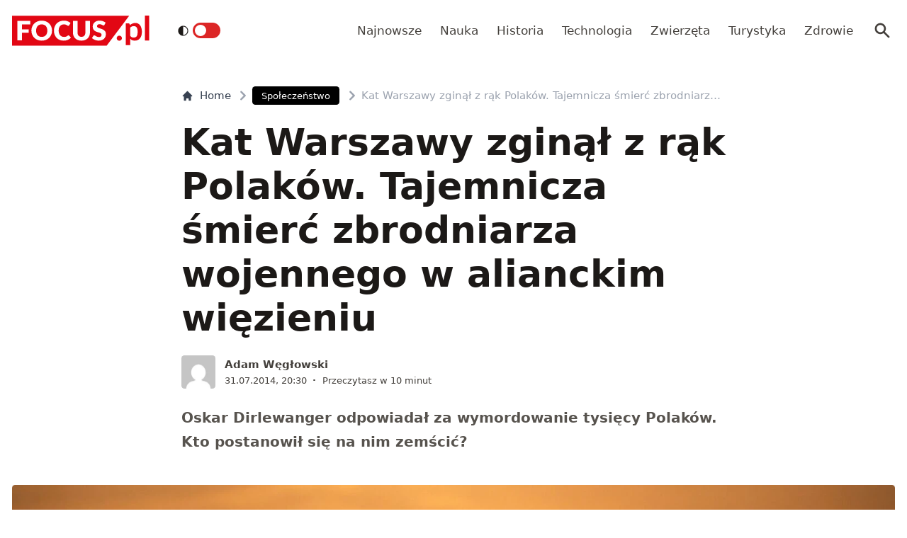

--- FILE ---
content_type: text/html; charset=utf-8
request_url: https://www.focus.pl/artykul/dopasc-rzeznika-warszawy
body_size: 20899
content:
<!DOCTYPE html><html prefix="og: http://ogp.me/ns#" lang="pl"><head><meta charSet="utf-8" data-next-head=""/><meta name="viewport" content="width=device-width, initial-scale=1, viewport-fit=cover" data-next-head=""/><title data-next-head="">Oskar Dirlewanger: Dopaść rzeźnika Warszawy</title><meta name="description" content="Oskar Dirlewanger odpowiadał za wymordowanie tysięcy Polaków. Kto postanowił się na nim zemścić?" data-next-head=""/><meta property="article:publisher" content="https://www.facebook.com/MagazynFocus/" data-next-head=""/><meta name="robots" content="follow, index, noarchive, max-snippet:-1, max-video-preview:-1, max-image-preview:large" data-next-head=""/><link rel="canonical" href="https://www.focus.pl/artykul/dopasc-rzeznika-warszawy" data-next-head=""/><meta name="news_keywords" content="powstańcy, powstanie warszawskie, zagadki" data-next-head=""/><link rel="apple-touch-icon" sizes="180x180" href="/apple-touch-icon.png" data-next-head=""/><link rel="icon" type="image/png" sizes="32x32" href="/favicon-32x32.png" data-next-head=""/><link rel="icon" type="image/png" sizes="16x16" href="/favicon-16x16.png" data-next-head=""/><link rel="manifest" href="/site.webmanifest" data-next-head=""/><link rel="mask-icon" href="/safari-pinned-tab.svg" color="#e20714" data-next-head=""/><link rel="shortcut icon" href="/favicon.ico" data-next-head=""/><meta name="msapplication-TileColor" content="#e20714" data-next-head=""/><meta name="msapplication-config" content="/browserconfig.xml" data-next-head=""/><meta name="theme-color" content="#e20714" data-next-head=""/><meta name="facebook-domain-verification" content="xekgaqynk2y5k9avfmjg3c7499a8d3" data-next-head=""/><meta property="og:locale" content="pl_PL" data-next-head=""/><meta property="og:type" content="article" data-next-head=""/><meta property="og:title" content="Oskar Dirlewanger: Dopaść rzeźnika Warszawy" data-next-head=""/><meta property="og:description" content="Oskar Dirlewanger odpowiadał za wymordowanie tysięcy Polaków. Kto postanowił się na nim zemścić?" data-next-head=""/><meta property="og:url" content="https://www.focus.pl/artykul/dopasc-rzeznika-warszawy" data-next-head=""/><meta property="og:site_name" content="Focus.pl" data-next-head=""/><meta property="article:publisher" content="https://facebook.com/MagazynFocus" data-next-head=""/><meta property="article:author" content="https://www.facebook.com/pulawski.s" data-next-head=""/><meta property="article:tag" content="powstańcy" data-next-head=""/><meta property="article:tag" content="powstanie warszawskie" data-next-head=""/><meta property="article:tag" content="Zagadki" data-next-head=""/><meta property="article:section" content="Społeczeństwo" data-next-head=""/><meta property="og:updated_time" content="2025-06-13T01:17:50+02:00" data-next-head=""/><meta property="fb:app_id" content="3107358939517563" data-next-head=""/><meta property="og:image" content="https://konto.focus.pl/uploads/2024/11/Wojsko-zolnierze-generyczne-1.jpg" data-next-head=""/><meta property="og:image:secure_url" content="https://konto.focus.pl/uploads/2024/11/Wojsko-zolnierze-generyczne-1.jpg" data-next-head=""/><meta property="og:image:width" content="1813" data-next-head=""/><meta property="og:image:height" content="1080" data-next-head=""/><meta property="og:image:alt" content="Kat Warszawy zginął z rąk Polaków. Tajemnicza śmierć zbrodniarza wojennego w alianckim więzieniu" data-next-head=""/><meta property="og:image:type" content="image/jpeg" data-next-head=""/><meta property="article:published_time" content="2014-07-31T20:30:00+02:00" data-next-head=""/><meta property="article:modified_time" content="2025-06-13T01:17:50+02:00" data-next-head=""/><meta name="twitter:card" content="summary_large_image" data-next-head=""/><meta name="twitter:title" content="Oskar Dirlewanger: Dopaść rzeźnika Warszawy" data-next-head=""/><meta name="twitter:description" content="Oskar Dirlewanger odpowiadał za wymordowanie tysięcy Polaków. Kto postanowił się na nim zemścić?" data-next-head=""/><meta name="twitter:site" content="@focus_pl" data-next-head=""/><meta name="twitter:creator" content="@focus_pl" data-next-head=""/><meta name="twitter:image" content="https://konto.focus.pl/uploads/2024/11/Wojsko-zolnierze-generyczne-1.jpg" data-next-head=""/><meta name="twitter:label1" content="Napisane przez" data-next-head=""/><meta name="twitter:data1" content="Adam Węgłowski" data-next-head=""/><meta name="twitter:label2" content="Czas czytania" data-next-head=""/><meta name="twitter:data2" content="10 minut/y" data-next-head=""/><link rel="preload" href="/fonts/woff2/Inter-Regular.woff2" as="font" type="font/woff2" crossorigin="anonymous"/><link rel="preload" href="/fonts/woff2/Inter-Medium.woff2" as="font" type="font/woff2" crossorigin="anonymous"/><link rel="preload" href="/fonts/woff2/Inter-SemiBold.woff2" as="font" type="font/woff2" crossorigin="anonymous"/><link rel="preload" href="/fonts/woff2/Inter-Bold.woff2" as="font" type="font/woff2" crossorigin="anonymous"/><link rel="dns-prefetch" href="https://cmp.optad360.io"/><link rel="dns-prefetch" href="https://get.optad360.io"/><link rel="dns-prefetch" href="https://www.googletagmanager.com"/><link rel="preconnect" href="https://konto.focus.pl"/><link data-next-font="" rel="preconnect" href="/" crossorigin="anonymous"/><link rel="preload" href="/_next/static/chunks/ad99b883ab1ecd0c.css" as="style"/><link rel="preload" href="/_next/static/chunks/477cc855cbce6858.css" as="style"/><script type="application/ld+json" data-next-head="">{"@context":"https://schema.org","@graph":[{"@type":"Organization","@id":"https://www.focus.pl/#organization","name":"Focus.pl","sameAs":["https://facebook.com/MagazynFocus","https://twitter.com/focus_pl","https://www.youtube.com/@magazynfocus","https://www.tiktok.com/@focus.pl","https://www.instagram.com/magazynfocus/"],"logo":{"@type":"ImageObject","@id":"https://www.focus.pl/#logo","url":"https://konto.focus.pl/uploads/2022/05/logo.5889da54-1.svg","contentUrl":"https://konto.focus.pl/uploads/2022/05/logo.5889da54-1.svg","caption":"Focus.pl","inLanguage":"pl-PL","width":"290","height":"94"}},{"@type":"WebSite","@id":"https://www.focus.pl/#website","url":"https://www.focus.pl","name":"Focus.pl","alternateName":"Magazyn Focus","publisher":{"@id":"https://www.focus.pl/#organization"},"inLanguage":"pl-PL"},{"@type":"ImageObject","@id":"https://konto.focus.pl/uploads/2024/11/Wojsko-zolnierze-generyczne-1.jpg","url":"https://konto.focus.pl/uploads/2024/11/Wojsko-zolnierze-generyczne-1.jpg","width":"1813","height":"1080","inLanguage":"pl-PL"},{"@type":"BreadcrumbList","@id":"https://www.focus.pl/artykul/dopasc-rzeznika-warszawy#breadcrumb","itemListElement":[{"@type":"ListItem","position":"1","item":{"@id":"https://www.focus.pl","name":"Strona g\u0142\u00f3wna"}},{"@type":"ListItem","position":"2","item":{"@id":"https://www.focus.pl/kategoria/spoleczenstwo","name":"Spo\u0142ecze\u0144stwo"}},{"@type":"ListItem","position":"3","item":{"@id":"https://www.focus.pl/artykul/dopasc-rzeznika-warszawy","name":"Kat Warszawy zgin\u0105\u0142 z r\u0105k Polak\u00f3w. Tajemnicza \u015bmier\u0107 zbrodniarza wojennego w alianckim wi\u0119zieniu"}}]},{"@type":"WebPage","@id":"https://www.focus.pl/artykul/dopasc-rzeznika-warszawy#webpage","url":"https://www.focus.pl/artykul/dopasc-rzeznika-warszawy","name":"Oskar Dirlewanger: Dopa\u015b\u0107 rze\u017anika Warszawy","datePublished":"2014-07-31T20:30:00+02:00","dateModified":"2025-06-13T01:17:50+02:00","isPartOf":{"@id":"https://www.focus.pl/#website"},"primaryImageOfPage":{"@id":"https://konto.focus.pl/uploads/2024/11/Wojsko-zolnierze-generyczne-1.jpg"},"inLanguage":"pl-PL","breadcrumb":{"@id":"https://www.focus.pl/artykul/dopasc-rzeznika-warszawy#breadcrumb"}},{"@type":"Person","@id":"https://www.focus.pl/user/adam-weglowski","name":"Adam W\u0119g\u0142owski","description":"Redaktor naczelny magazynu \"Focus Historia\". Mi\u0142o\u015bnik antyku, dziennikarz, autor wielu ksi\u0105\u017cek","url":"https://www.focus.pl/user/adam-weglowski","image":{"@type":"ImageObject","@id":"https://secure.gravatar.com/avatar/3de39278e933386480ad4b8e5c108e48454512b9d6278070ccc9130dc675ad01?s=96&amp;d=mm&amp;r=g","url":"https://secure.gravatar.com/avatar/3de39278e933386480ad4b8e5c108e48454512b9d6278070ccc9130dc675ad01?s=96&amp;d=mm&amp;r=g","caption":"Adam W\u0119g\u0142owski","inLanguage":"pl-PL"},"worksFor":{"@id":"https://www.focus.pl/#organization"}},{"@type":"NewsArticle","headline":"Oskar Dirlewanger: Dopa\u015b\u0107 rze\u017anika Warszawy","datePublished":"2014-07-31T20:30:00+02:00","dateModified":"2025-06-13T01:17:50+02:00","articleSection":"Spo\u0142ecze\u0144stwo","author":{"@id":"https://www.focus.pl/user/adam-weglowski","name":"Adam W\u0119g\u0142owski"},"publisher":{"@id":"https://www.focus.pl/#organization"},"description":"Oskar Dirlewanger odpowiada\u0142 za wymordowanie tysi\u0119cy Polak\u00f3w. Kto postanowi\u0142 si\u0119 na nim zem\u015bci\u0107?","copyrightYear":"2025","copyrightHolder":{"@id":"https://www.focus.pl/#organization"},"name":"Oskar Dirlewanger: Dopa\u015b\u0107 rze\u017anika Warszawy","@id":"https://www.focus.pl/artykul/dopasc-rzeznika-warszawy#richSnippet","isPartOf":{"@id":"https://www.focus.pl/artykul/dopasc-rzeznika-warszawy#webpage"},"image":{"@id":"https://konto.focus.pl/uploads/2024/11/Wojsko-zolnierze-generyczne-1.jpg"},"inLanguage":"pl-PL","mainEntityOfPage":{"@id":"https://www.focus.pl/artykul/dopasc-rzeznika-warszawy#webpage"}}]}</script><link rel="preload" as="image" imageSrcSet="/_next/image?url=https%3A%2F%2Fsecure.gravatar.com%2Favatar%2F3de39278e933386480ad4b8e5c108e48454512b9d6278070ccc9130dc675ad01%3Fs%3D96%26d%3Dmm%26r%3Dg&amp;w=640&amp;q=85 1x, /_next/image?url=https%3A%2F%2Fsecure.gravatar.com%2Favatar%2F3de39278e933386480ad4b8e5c108e48454512b9d6278070ccc9130dc675ad01%3Fs%3D96%26d%3Dmm%26r%3Dg&amp;w=1080&amp;q=85 2x" data-next-head=""/><link rel="stylesheet" href="/_next/static/chunks/ad99b883ab1ecd0c.css" data-n-g=""/><link rel="stylesheet" href="/_next/static/chunks/477cc855cbce6858.css" data-n-g=""/><noscript data-n-css=""></noscript><script defer="" src="/_next/static/chunks/addc45f0bdf13757.js"></script><script defer="" src="/_next/static/chunks/5054f24c204ec639.js"></script><script defer="" src="/_next/static/chunks/2669dffb0431daab.js"></script><script defer="" src="/_next/static/chunks/424534b2bfec4a1a.js"></script><script defer="" src="/_next/static/chunks/edec1c79c4c02ed3.js"></script><script defer="" src="/_next/static/chunks/03023d098754218b.js"></script><script defer="" src="/_next/static/chunks/83ed9c03b2b0e716.js"></script><script defer="" src="/_next/static/chunks/b6676b043d61de11.js"></script><script defer="" src="/_next/static/chunks/cb22dd0f18a6362c.js"></script><script defer="" src="/_next/static/chunks/3f4e9bc04bf2bec8.js"></script><script defer="" src="/_next/static/chunks/afc992662b05c03a.js"></script><script defer="" src="/_next/static/chunks/15bdd0c04c736845.js"></script><script defer="" src="/_next/static/chunks/9e3acb808b37a046.js"></script><script defer="" src="/_next/static/chunks/0413fb301ccebf7f.js"></script><script defer="" src="/_next/static/chunks/62c71bd89325cb65.js"></script><script defer="" src="/_next/static/chunks/6f30294026edaef5.js"></script><script defer="" src="/_next/static/chunks/b546a3f0beea8b7a.js"></script><script src="/_next/static/chunks/c35b248442ec0c5c.js" defer=""></script><script src="/_next/static/chunks/704908f174191984.js" defer=""></script><script src="/_next/static/chunks/6c52306cfe643bc4.js" defer=""></script><script src="/_next/static/chunks/2872a5d6c8b836de.js" defer=""></script><script src="/_next/static/chunks/turbopack-f6e36ea89252c185.js" defer=""></script><script src="/_next/static/chunks/d66c0d8c6a444a15.js" defer=""></script><script src="/_next/static/chunks/848051784d39bba4.js" defer=""></script><script src="/_next/static/chunks/855a3893d3d5a70f.js" defer=""></script><script src="/_next/static/chunks/cf3b64ccae0c9f57.js" defer=""></script><script src="/_next/static/chunks/turbopack-72cbb0cab8f55348.js" defer=""></script><script src="/_next/static/JOp2zZmSFMCUwfkbO8I8i/_ssgManifest.js" defer=""></script><script src="/_next/static/JOp2zZmSFMCUwfkbO8I8i/_buildManifest.js" defer=""></script></head><body class="bg-white dark:bg-neutral-900 main-body"><link rel="preload" as="image" imageSrcSet="/_next/image?url=https%3A%2F%2Fsecure.gravatar.com%2Favatar%2F3de39278e933386480ad4b8e5c108e48454512b9d6278070ccc9130dc675ad01%3Fs%3D96%26d%3Dmm%26r%3Dg&amp;w=640&amp;q=85 1x, /_next/image?url=https%3A%2F%2Fsecure.gravatar.com%2Favatar%2F3de39278e933386480ad4b8e5c108e48454512b9d6278070ccc9130dc675ad01%3Fs%3D96%26d%3Dmm%26r%3Dg&amp;w=1080&amp;q=85 2x"/><div id="__next"><div><script>((e,i,s,u,m,a,l,h)=>{let d=document.documentElement,w=["light","dark"];function p(n){(Array.isArray(e)?e:[e]).forEach(y=>{let k=y==="class",S=k&&a?m.map(f=>a[f]||f):m;k?(d.classList.remove(...S),d.classList.add(a&&a[n]?a[n]:n)):d.setAttribute(y,n)}),R(n)}function R(n){h&&w.includes(n)&&(d.style.colorScheme=n)}function c(){return window.matchMedia("(prefers-color-scheme: dark)").matches?"dark":"light"}if(u)p(u);else try{let n=localStorage.getItem(i)||s,y=l&&n==="system"?c():n;p(y)}catch(n){}})("class","theme","system",null,["light","dark"],null,true,false)</script><div class="bg-white text-base dark:bg-neutral-900 text-neutral-900 dark:text-neutral-200"><div class="fc-Header sticky top-0 w-full left-0 right-0 z-40 transition-all"><div class="bg-white dark:bg-neutral-900 border-b border-neutral-200 dark:border-b dark:border-neutral-700 menubg !border-transparent"><div class="fc-MainNav1 relative z-10"><div class="container py-2 sm:py-5 relative flex justify-between items-center space-x-4 xl:space-x-8"><div class="flex justify-start flex-grow items-center overflow-hidden xl:overflow-visible xl:gap-0"><a class="md:hidden mr-4 flex items-center gap-1 px-2 py-1 rounded bg-gray-100 dark:bg-gray-800 hover:bg-gray-200 dark:hover:bg-gray-700 transition-colors duration-200 text-xs text-gray-600 dark:text-gray-300" href="/"><svg class="w-3 h-3" fill="currentColor" viewBox="0 0 20 20" xmlns="http://www.w3.org/2000/svg"><path fill-rule="evenodd" d="M12.707 5.293a1 1 0 010 1.414L9.414 10l3.293 3.293a1 1 0 01-1.414 1.414l-4-4a1 1 0 010-1.414l4-4a1 1 0 011.414 0z" clip-rule="evenodd"></path></svg><span>powrót</span></a><a class="ttfc-logo inline-block text-primary-6000 h-6 md:h-10" href="/"><svg height="100%" viewBox="0 0 340 76" version="1.1" xmlns="http://www.w3.org/2000/svg"><g id="focus-nowe-logo-1-"><g id="Page-1"><path id="Fill-1" d="M0,0.599l0,74.593l234.047,0l55.719,-74.593l-289.766,0Z" fill="#e20714"></path><g id="Group-6"><path id="Fill-2" d="M24.555,21.899l20.735,-0l0,-8.722l-32.198,-0l0,48.878l11.463,0l0,-19.021l16.79,-0l-0,-8.756l-16.79,0l0,-12.379Zm62.689,15.7c0,2.439 -0.314,4.625 -0.944,6.559c-0.629,1.934 -1.534,3.572 -2.714,4.915c-1.18,1.341 -2.624,2.365 -4.332,3.07c-1.709,0.705 -3.652,1.056 -5.833,1.056c-2.202,-0 -4.163,-0.351 -5.883,-1.056c-1.718,-0.705 -3.169,-1.729 -4.349,-3.07c-1.18,-1.343 -2.085,-2.981 -2.714,-4.915c-0.629,-1.934 -0.944,-4.12 -0.944,-6.559c0,-2.415 0.315,-4.59 0.944,-6.525c0.629,-1.934 1.534,-3.572 2.714,-4.915c1.18,-1.342 2.631,-2.37 4.349,-3.086c1.72,-0.715 3.681,-1.073 5.883,-1.073c2.181,-0 4.124,0.358 5.833,1.073c1.708,0.716 3.152,1.744 4.332,3.086c1.18,1.343 2.085,2.981 2.714,4.915c0.63,1.935 0.944,4.11 0.944,6.525Zm9.829,9.863c1.223,-3.04 1.837,-6.329 1.837,-9.863c-0,-3.511 -0.614,-6.788 -1.837,-9.829c-1.226,-3.042 -2.951,-5.681 -5.176,-7.918c-2.225,-2.235 -4.905,-3.997 -8.041,-5.283c-3.136,-1.286 -6.614,-1.929 -10.435,-1.929c-3.821,-0 -7.305,0.637 -10.451,1.912c-3.147,1.274 -5.839,3.031 -8.075,5.267c-2.236,2.236 -3.967,4.876 -5.191,7.917c-1.225,3.043 -1.837,6.33 -1.837,9.863c-0,3.534 0.612,6.823 1.837,9.863c1.224,3.042 2.955,5.687 5.191,7.934c2.236,2.249 4.928,4.01 8.075,5.284c3.146,1.275 6.63,1.912 10.451,1.912c3.821,0 7.299,-0.637 10.435,-1.912c3.136,-1.274 5.816,-3.035 8.041,-5.284c2.225,-2.247 3.95,-4.892 5.176,-7.934Zm19.257,-3.186c-0.686,-1.946 -1.029,-4.171 -1.029,-6.677c0,-2.482 0.31,-4.691 0.927,-6.625c0.619,-1.935 1.495,-3.568 2.63,-4.898c1.134,-1.331 2.484,-2.343 4.046,-3.036c1.562,-0.694 3.287,-1.04 5.176,-1.04c1.191,-0 2.23,0.089 3.118,0.268c0.888,0.179 1.663,0.398 2.326,0.654c0.663,0.258 1.236,0.537 1.72,0.839c0.482,0.301 0.927,0.582 1.331,0.838c0.405,0.258 0.787,0.476 1.147,0.654c0.359,0.18 0.741,0.268 1.146,0.268c0.606,0 1.079,-0.127 1.416,-0.385c0.337,-0.257 0.629,-0.542 0.876,-0.855l3.576,-5.399c-0.857,-0.839 -1.824,-1.623 -2.901,-2.351c-1.192,-0.804 -2.496,-1.493 -3.912,-2.063c-1.416,-0.571 -2.938,-1.017 -4.567,-1.342c-1.63,-0.323 -3.367,-0.486 -5.21,-0.486c-3.619,-0 -6.933,0.614 -9.945,1.845c-3.013,1.23 -5.596,2.952 -7.754,5.167c-2.158,2.213 -3.833,4.847 -5.024,7.9c-1.192,3.052 -1.787,6.402 -1.787,10.047c-0,3.58 0.551,6.894 1.652,9.947c1.101,3.053 2.681,5.692 4.738,7.918c2.056,2.226 4.562,3.97 7.518,5.234c2.954,1.263 6.298,1.894 10.03,1.894c4.067,0 7.59,-0.653 10.569,-1.963c2.977,-1.308 5.455,-3.247 7.434,-5.819l-4.518,-4.731c-0.248,-0.246 -0.506,-0.419 -0.775,-0.52c-0.27,-0.101 -0.539,-0.151 -0.81,-0.151c-0.336,-0 -0.663,0.073 -0.977,0.218c-0.315,0.147 -0.606,0.33 -0.877,0.554c-0.674,0.603 -1.336,1.101 -1.989,1.493c-0.652,0.391 -1.348,0.704 -2.09,0.939c-0.742,0.236 -1.54,0.403 -2.394,0.504c-0.854,0.1 -1.798,0.151 -2.832,0.151c-1.798,-0 -3.484,-0.347 -5.057,-1.04c-1.573,-0.694 -2.95,-1.705 -4.13,-3.037c-1.18,-1.331 -2.113,-2.969 -2.798,-4.914Zm74.967,6.105c0.978,-2.504 1.466,-5.255 1.466,-8.253l0,-28.951l-11.395,-0l-0,28.951c-0,1.722 -0.219,3.26 -0.657,4.614c-0.439,1.353 -1.075,2.498 -1.905,3.438c-0.831,0.939 -1.849,1.66 -3.052,2.164c-1.202,0.504 -2.568,0.755 -4.095,0.755c-1.529,-0 -2.894,-0.251 -4.097,-0.755c-1.202,-0.504 -2.22,-1.23 -3.051,-2.181c-0.832,-0.95 -1.467,-2.102 -1.905,-3.455c-0.438,-1.353 -0.658,-2.89 -0.658,-4.613l0,-28.918l-11.395,-0l-0,28.951c-0,2.998 0.484,5.749 1.45,8.253c0.966,2.506 2.36,4.663 4.181,6.475c1.82,1.811 4.034,3.221 6.641,4.227c2.608,1.007 5.552,1.509 8.834,1.509c3.258,0 6.191,-0.502 8.799,-1.509c2.607,-1.006 4.821,-2.416 6.642,-4.227c1.82,-1.812 3.219,-3.969 4.197,-6.475Zm37.284,-27.275l2.832,-5.267c-0.877,-0.804 -1.871,-1.525 -2.984,-2.163c-1.113,-0.638 -2.31,-1.185 -3.591,-1.644c-1.281,-0.458 -2.635,-0.805 -4.062,-1.04c-1.428,-0.234 -2.895,-0.352 -4.4,-0.352c-2.697,-0 -5.09,0.407 -7.181,1.224c-2.09,0.817 -3.856,1.908 -5.293,3.271c-1.439,1.364 -2.529,2.919 -3.271,4.663c-0.742,1.745 -1.112,3.534 -1.112,5.368c-0,2.28 0.314,4.2 0.943,5.754c0.63,1.555 1.455,2.851 2.478,3.891c1.023,1.04 2.186,1.879 3.49,2.516c1.303,0.637 2.64,1.174 4.012,1.61c1.37,0.437 2.708,0.834 4.012,1.191c1.303,0.359 2.466,0.771 3.49,1.242c1.022,0.47 1.848,1.062 2.478,1.778c0.629,0.715 0.943,1.644 0.943,2.784c0,1.969 -0.573,3.405 -1.718,4.31c-1.147,0.907 -2.754,1.36 -4.822,1.36c-1.528,-0 -2.854,-0.213 -3.979,-0.638c-1.123,-0.424 -2.118,-0.894 -2.983,-1.409c-0.865,-0.513 -1.641,-0.983 -2.326,-1.408c-0.687,-0.425 -1.366,-0.638 -2.04,-0.638c-0.518,-0 -0.995,0.129 -1.433,0.385c-0.438,0.258 -0.792,0.576 -1.062,0.956l-3.371,5.302c0.966,0.961 2.101,1.833 3.405,2.616c1.303,0.784 2.697,1.459 4.181,2.03c1.483,0.57 3.017,1.012 4.602,1.325c1.584,0.314 3.14,0.469 4.669,0.469c2.786,0 5.277,-0.419 7.468,-1.258c2.19,-0.838 4.034,-1.989 5.529,-3.455c1.494,-1.465 2.635,-3.181 3.422,-5.149c0.786,-1.968 1.179,-4.082 1.179,-6.341c0,-2.036 -0.314,-3.774 -0.943,-5.217c-0.63,-1.442 -1.456,-2.667 -2.478,-3.674c-1.024,-1.006 -2.192,-1.833 -3.507,-2.481c-1.315,-0.65 -2.658,-1.214 -4.029,-1.695c-1.371,-0.481 -2.714,-0.917 -4.029,-1.308c-1.315,-0.392 -2.483,-0.823 -3.505,-1.292c-1.023,-0.47 -1.849,-1.029 -2.478,-1.677c-0.631,-0.649 -0.945,-1.464 -0.945,-2.45c-0,-1.542 0.523,-2.767 1.569,-3.673c1.044,-0.905 2.634,-1.358 4.77,-1.358c1.236,-0 2.337,0.162 3.303,0.486c0.967,0.324 1.827,0.687 2.58,1.09c0.753,0.403 1.427,0.767 2.023,1.09c0.595,0.325 1.152,0.487 1.668,0.487c0.585,-0 1.063,-0.134 1.434,-0.403c0.37,-0.268 0.725,-0.671 1.062,-1.208Z" fill="#fefefe"></path><path id="Fill-4" d="M328.591,62.086l10.746,-0l-0,-62.086l-10.746,-0l-0,62.086Zm-11.82,-5.86c2.987,-3.945 4.329,-8.755 4.329,-15.863c-0,-6.234 -1.345,-12.163 -4.509,-16.24c-2.99,-3.854 -6.769,-5.677 -11.373,-5.677c-3.057,-0 -5.147,0.495 -7.721,1.567c-2.333,0.972 -4.31,2.106 -6.007,3.812l-0.637,-2.263c-0.42,-1.255 -1.617,-2.321 -3.173,-2.321l-6.255,-0l0,54.517l10.611,-0l0,-16.131c1.241,1.422 3.123,3.013 4.802,3.752c1.556,0.685 4.367,1.22 6.884,1.22c5.953,0 9.927,-2.249 13.049,-6.373Zm-6.165,-17.034c0.149,4.467 -0.3,9.827 -2.334,12.448c-2.19,2.819 -5.448,3.278 -7.87,3.278c-1.434,0 -3.077,-0.255 -4.551,-1.015c-1.677,-0.863 -3.083,-2.286 -3.815,-3.96l0,-19.426c1.345,-1.644 2.616,-2.546 4.264,-3.276c0.986,-0.437 2.794,-0.943 4.829,-0.943c1.665,-0 3.342,0.33 4.988,1.309c3.665,2.175 4.334,6.962 4.489,11.585Zm-39.413,19.763c0.337,-0.767 0.505,-1.596 0.505,-2.489c0,-0.864 -0.168,-1.686 -0.505,-2.468c-0.335,-0.781 -0.791,-1.45 -1.366,-2.008c-0.574,-0.556 -1.247,-1.003 -2.016,-1.338c-0.772,-0.334 -1.605,-0.501 -2.502,-0.501c-0.897,-0 -1.737,0.167 -2.522,0.501c-0.784,0.335 -1.457,0.782 -2.018,1.338c-0.56,0.558 -1.002,1.227 -1.324,2.008c-0.322,0.782 -0.483,1.604 -0.483,2.468c-0,0.893 0.161,1.722 0.483,2.489c0.322,0.767 0.764,1.429 1.324,1.987c0.561,0.557 1.234,0.997 2.018,1.317c0.785,0.32 1.625,0.481 2.522,0.481c0.897,0 1.73,-0.161 2.502,-0.481c0.769,-0.32 1.442,-0.76 2.016,-1.317c0.575,-0.558 1.031,-1.22 1.366,-1.987Z" fill="#e20714"></path></g></g></g></svg></a><div class="items-center hidden xs:hidden sm:hidden xl:flex space-x-1 !ml-9"></div><ul class="fc-Navigation !ml-auto hidden lg:flex flex-nowrap xl:flex-wrap lg:items-center pl-0 lg:space-x-1 relative overflow-hidden wrapper__scroll-mask"><li class="menu-item"><a class="inline-flex items-center text-sm xl:text-base text-neutral-700 dark:text-neutral-300 py-2 px-2 xl:px-2.5 rounded hover:text-neutral-900 hover:bg-neutral-100 dark:hover:bg-neutral-800 dark:hover:text-neutral-200" href="/najnowsze">Najnowsze</a></li><li class="menu-item"><a class="inline-flex items-center text-sm xl:text-base text-neutral-700 dark:text-neutral-300 py-2 px-2 xl:px-2.5 rounded hover:text-neutral-900 hover:bg-neutral-100 dark:hover:bg-neutral-800 dark:hover:text-neutral-200" href="/kategoria/nauka">Nauka</a></li><li class="menu-item"><a class="inline-flex items-center text-sm xl:text-base text-neutral-700 dark:text-neutral-300 py-2 px-2 xl:px-2.5 rounded hover:text-neutral-900 hover:bg-neutral-100 dark:hover:bg-neutral-800 dark:hover:text-neutral-200" href="/kategoria/historia">Historia</a></li><li class="menu-item"><a class="inline-flex items-center text-sm xl:text-base text-neutral-700 dark:text-neutral-300 py-2 px-2 xl:px-2.5 rounded hover:text-neutral-900 hover:bg-neutral-100 dark:hover:bg-neutral-800 dark:hover:text-neutral-200" href="/kategoria/technologia">Technologia</a></li><li class="menu-item"><a class="inline-flex items-center text-sm xl:text-base text-neutral-700 dark:text-neutral-300 py-2 px-2 xl:px-2.5 rounded hover:text-neutral-900 hover:bg-neutral-100 dark:hover:bg-neutral-800 dark:hover:text-neutral-200" href="/kategoria/nauka/zwierzeta">Zwierzęta</a></li><li class="menu-item"><a class="inline-flex items-center text-sm xl:text-base text-neutral-700 dark:text-neutral-300 py-2 px-2 xl:px-2.5 rounded hover:text-neutral-900 hover:bg-neutral-100 dark:hover:bg-neutral-800 dark:hover:text-neutral-200" href="/kategoria/turystyka">Turystyka</a></li><li class="menu-item"><a class="inline-flex items-center text-sm xl:text-base text-neutral-700 dark:text-neutral-300 py-2 px-2 xl:px-2.5 rounded hover:text-neutral-900 hover:bg-neutral-100 dark:hover:bg-neutral-800 dark:hover:text-neutral-200" href="/kategoria/zdrowie">Zdrowie</a></li></ul></div><div class="flex-shrink-0 flex items-center justify-end text-neutral-700 dark:text-neutral-100 space-x-1 !ml-3"><div class="items-center flex space-x-1"><div class="" data-headlessui-state=""><button class="text-2xl md:text-[28px] w-8 h-8 rounded text-neutral-700 dark:text-neutral-300 hover:bg-neutral-100 dark:hover:bg-neutral-800 focus:outline-none flex items-center justify-center" type="button" aria-expanded="false" data-headlessui-state=""><svg class="w-6 h-6 text-neutral-700 dark:text-neutral-300 focus:outline-none" fill="currentColor" viewBox="0 0 20 20" xmlns="http://www.w3.org/2000/svg"><path fill-rule="evenodd" d="M8 4a4 4 0 100 8 4 4 0 000-8zM2 8a6 6 0 1110.89 3.476l4.817 4.817a1 1 0 01-1.414 1.414l-4.816-4.816A6 6 0 012 8z" clip-rule="evenodd"></path></svg></button></div><span hidden="" style="position:fixed;top:1px;left:1px;width:1px;height:0;padding:0;margin:-1px;overflow:hidden;clip:rect(0, 0, 0, 0);white-space:nowrap;border-width:0;display:none"></span></div><div class="flex items-center xl:hidden"><button class="p-1 rounded text-neutral-700 dark:text-neutral-300 focus:outline-none flex items-center justify-center"><svg xmlns="http://www.w3.org/2000/svg" class="h-7 w-7" viewBox="0 0 20 20" fill="currentColor"><path fill-rule="evenodd" d="M3 5a1 1 0 011-1h12a1 1 0 110 2H4a1 1 0 01-1-1zM3 10a1 1 0 011-1h12a1 1 0 110 2H4a1 1 0 01-1-1zM3 15a1 1 0 011-1h12a1 1 0 110 2H4a1 1 0 01-1-1z" clip-rule="evenodd"></path></svg></button><span hidden="" style="position:fixed;top:1px;left:1px;width:1px;height:0;padding:0;margin:-1px;overflow:hidden;clip:rect(0, 0, 0, 0);white-space:nowrap;border-width:0;display:none"></span></div></div></div></div></div></div><main class="overflow-hidden"><article class="fc-PageSingle PageSingle-1 py-4 md:py-8 container" data-fc-id="PageSingle"><div class=" relative "><header class="mx-auto max-w-screen-md mb-8 sm:mb-10"><div class="fc-SingleHeader "><div class="space-y-5"><nav class="flex" aria-label="Breadcrumb"><ol class="inline-flex items-center space-x-1 "><li class="inline-flex items-center"><a class="inline-flex items-center text-sm font-medium text-gray-700 hover:text-gray-900 dark:text-gray-400 dark:hover:text-white" href="/"><svg class="mr-2 w-4 h-4" fill="currentColor" viewBox="0 0 20 20" xmlns="http://www.w3.org/2000/svg"><path d="M10.707 2.293a1 1 0 00-1.414 0l-7 7a1 1 0 001.414 1.414L4 10.414V17a1 1 0 001 1h2a1 1 0 001-1v-2a1 1 0 011-1h2a1 1 0 011 1v2a1 1 0 001 1h2a1 1 0 001-1v-6.586l.293.293a1 1 0 001.414-1.414l-7-7z"></path></svg>Home</a></li><li><div class="flex items-center"><svg class="w-6 h-6 text-gray-400" fill="currentColor" viewBox="0 0 20 20" xmlns="http://www.w3.org/2000/svg"><path d="M7.293 14.707a1 1 0 010-1.414L10.586 10 7.293 6.707a1 1 0 011.414-1.414l4 4a1 1 0 010 1.414l-4 4a1 1 0 01-1.414 0z"></path></svg><div class="fc-CategoryBadgeList flex space-x-2 flex-nowrap" data-fc-id="CategoryBadgeList"><a class="transition-colors hover:text-white duration-300 fc-Badge relative inline-flex px-2.5 py-1 rounded font-medium text-xs !px-3  whitespace-nowrap text-white bg-black dark:bg-neutral-300 dark:text-black hover:bg-red-600" href="/kategoria/spoleczenstwo">Społeczeństwo</a></div></div></li><li aria-current="page"><div class="flex items-center"><span><svg class="w-6 h-6 text-gray-400" fill="currentColor" viewBox="0 0 20 20" xmlns="http://www.w3.org/2000/svg"><path d="M7.293 14.707a1 1 0 010-1.414L10.586 10 7.293 6.707a1 1 0 011.414-1.414l4 4a1 1 0 010 1.414l-4 4a1 1 0 01-1.414 0z"></path></svg></span><span class="text-sm font-medium text-gray-400 dark:text-gray-500 line-clamp-1">Kat Warszawy zginął z rąk Polaków. Tajemnicza śmierć zbrodniarza wojennego w alianckim więzieniu</span></div></li></ol></nav><h1 class=" text-neutral-900 font-semibold text-3xl md:text-4xl md:!leading-[120%] lg:text-5xl dark:text-neutral-100 max-w-4xl entry-title title" title="Kat Warszawy zginął z rąk Polaków. Tajemnicza śmierć zbrodniarza wojennego w alianckim więzieniu">Kat Warszawy zginął z rąk Polaków. Tajemnicza śmierć zbrodniarza wojennego w alianckim więzieniu</h1><div class="flex sm:flex-row justify-between sm:items-end space-y-5 sm:space-y-0 sm:space-x-5 flex-wrap line-clamp-1"><div class="fc-PostMeta2 flex items-center flex-wrap text-neutral-700 text-left dark:text-neutral-200 text-sm leading-none flex-shrink-0" data-fc-id="PostMeta2"><div class="" data-headlessui-state=""><button class="focus:outline-none" type="button" aria-expanded="false" data-headlessui-state=""><div class="flex -space-x-4"><div class="wil-avatar relative flex-shrink-0 inline-flex items-center justify-center overflow-hidden text-neutral-100 uppercase font-semibold shadow-inner rounded shadow-inner h-10 w-10 sm:h-11 sm:w-11 text-xl ring ring-white dark:ring-neutral-900"><img alt="Adam Węgłowski" width="400" height="200" decoding="async" data-nimg="1" class="relative inset-0 w-full h-full object-cover z-10 transition duration-700 ease-in-out blur-none" style="color:transparent" srcSet="/_next/image?url=https%3A%2F%2Fsecure.gravatar.com%2Favatar%2F3de39278e933386480ad4b8e5c108e48454512b9d6278070ccc9130dc675ad01%3Fs%3D96%26d%3Dmm%26r%3Dg&amp;w=640&amp;q=85 1x, /_next/image?url=https%3A%2F%2Fsecure.gravatar.com%2Favatar%2F3de39278e933386480ad4b8e5c108e48454512b9d6278070ccc9130dc675ad01%3Fs%3D96%26d%3Dmm%26r%3Dg&amp;w=1080&amp;q=85 2x" src="/_next/image?url=https%3A%2F%2Fsecure.gravatar.com%2Favatar%2F3de39278e933386480ad4b8e5c108e48454512b9d6278070ccc9130dc675ad01%3Fs%3D96%26d%3Dmm%26r%3Dg&amp;w=1080&amp;q=85"/><span class="wil-avatar__name absolute">A</span></div></div></button></div><span hidden="" style="position:fixed;top:1px;left:1px;width:1px;height:0;padding:0;margin:-1px;overflow:hidden;clip:rect(0, 0, 0, 0);white-space:nowrap;border-width:0;display:none"></span><div class="ml-3"><div class="flex items-center"><a class="block font-semibold" href="/user/adam-weglowski">Adam Węgłowski</a></div><div class="text-xs mt-[6px] items-center flex"><time dateTime="2014-07-31T20:30:00+00:00" itemProp="datePublished" class="text-neutral-700 dark:text-neutral-300">31.07.2014, 20:30</time><span class="mx-2 font-semibold">·</span><span class="text-neutral-700 dark:text-neutral-300">Przeczytasz w <!-- -->10<!-- --> <!-- -->minut</span></div></div></div></div><span class="block text-neutral-6000 font-semibold prose-md !max-w-screen-md lg:prose-lg mx-auto dark:prose-dark prose-li:my-0">Oskar Dirlewanger odpowiadał za wymordowanie tysięcy Polaków. Kto postanowił się na nim zemścić?</span></div></div></header><figure class="relative mb-8"><img alt="Kat Warszawy zginął z rąk Polaków. Tajemnicza śmierć zbrodniarza wojennego w alianckim więzieniu" loading="lazy" width="1813" height="1080" decoding="async" data-nimg="1" class="object-cover max-h-[600px] w-full rounded transition duration-700 ease-in-out blur-none" style="color:transparent" srcSet="/_next/image?url=https%3A%2F%2Fkonto.focus.pl%2Fwp-content%2Fuploads%2F2024%2F11%2FWojsko-zolnierze-generyczne-1-1600x953.jpg&amp;w=1920&amp;q=90 1x" src="/_next/image?url=https%3A%2F%2Fkonto.focus.pl%2Fwp-content%2Fuploads%2F2024%2F11%2FWojsko-zolnierze-generyczne-1-1600x953.jpg&amp;w=1920&amp;q=90"/></figure></div><div class="fc-SingleContent space-y-8"><div id="single-entry-content" class="prose prose-md !max-w-screen-md lg:prose-lg mx-auto dark:prose-dark lg:prose-li:my-1 prose-li:marker:text-primary-500 sm:prose-li:marker:text-primary-500 prose-figcaption:!text-sm prose-figcaption:text-right prose-figcaption:px-2 prose-figcaption:!mt-2 prose-figcaption:line-clamp-3">
<p>5 sierpnia 1944 r. rozpoczęła się rzeź Woli. Hitlerowcy wymordowali w kilka dni 50–60 tys. warszawiaków. Prym wśród zbrodniarzy wiodła jednostka SS nosząca od nazwiska swojego dowódcy miano „Dirlewanger”. Oskar Dirlewanger żołnierzy rekrutował najpierw spośród kłusowników, a potem z kryminalistów. On sam, doktor nauk politycznych, skazany był w latach 30. za czyny nierządne na 14-letniej dziewczynce. Po odbytej karze postanowił się zrehabilitować w oczach wodza III Rzeszy: najpierw w Hiszpanii w Legionie Condor, a następnie na froncie wschodnim. Rzeź Woli nie była jedynym „dokonaniem” Dirlewangera podczas powstania warszawskiego. Miał też na sumieniu tysiące ofiar na Starym Mieście, Powiślu i Czerniakowie. Jego okrucieństwo było wręcz niewyobrażalne.</p><div class=" min-h-[370px] mb-[20px] cbad"><ins class="staticpubads89354" data-sizes-desktop="video" data-sizes-mobile="video" data-slot="1"></ins></div>
<blockquote>
<p><strong>Dowiedz się więcej o Powstaniu Warszawskim</strong></p>
</blockquote>
<p>„Dirlewanger stał ze swoimi ludźmi i się śmiał. Przez plac pędzili pielęgniarki z tego lazaretu, nagie, z rękami na głowie. Po nogach ciekła im krew. Za nimi ciągnęli lekarza z pętlą na szyi. Miał na sobie kawałek szmaty, czerwonej, może od krwi, i kolczastą koronę na głowie. Szli pod szubienicę, na której kołysało się już kilka ciał. Kiedy wieszali jedną z sióstr, Dirlewanger odkopnął jej cegły spod nóg” – wspominał po latach Mathias Schenk na łamach polskiej prasy. To Belg, wtedy 18-letni, który dość przypadkowo znalazł się w Warszawie. Hitlerowcy zrobili z niego sapera szturmowego, który torował drogę dirlewangerowcom. „Wysadziliśmy drzwi, chyba do szkoły. Dzieci stały w holu i na schodach. Dużo dzieci. Rączki w górze. Patrzyliśmy na nie kilka chwil, zanim wpadł Dirlewanger. Kazał zabić. Rozstrzelali je, a potem po nich chodzili i rozbijali główki kolbami. Krew ciekła po tych schodach. Tam w pobliżu jest teraz tablica, że zginęło 350 dzieci. Myślę, że było ich więcej, z 500” – wspominał Schenk masakrę w Warszawie.</p><div class=" min-h-[370px] mb-[20px] cbad"><ins class="staticpubads89354 min-h-[370px] mb-[20px]" data-sizes-desktop="728x90,750x100,750x200,750x300" data-sizes-mobile="300x250,336x280,360x300" data-slot="2"></ins></div>
<p><strong>KRZYŻ RYCERSKI</strong></p>
<p>Ewa Lella była sanitariuszką w powstaniu warszawskim. Kiedy trafiła do niewoli, poznała Dirlewangera. „Szczupły, wysoki, kościsty” – wspominała. Pamięta też, jak Dirlewanger chciał jej „wspaniałomyślnie” pomóc, gdy nie miała butów. „Jak byłyśmy w pałacu Brühla (…) mówi do mnie: »Komm, komm, kleine«. Poszedł ze mną na górę. Piękne nasze rzeczy, przepiękne dzieła sztuki – to wszystko było zmagazynowane. To wszystko było wywożone. On o tym decydował, gdzie na pewno te rzeczy idą. Pokazał mi buty, założyłam na nogi, to mu za ładnie wyglądały, kazał mi je zdejmować. W końcu się zdenerwowałam: »To i tak wszystko nasze. To jest moje, z mojej Warszawy. Nie chcę nic od pana, żadnego buta, to będę boso chodziła«. »To będziesz chodziła«, on takim łamanym ruskim językiem do mnie mówił”. W niewoli Ewa Lella musiała wynosić zmasakrowane zwłoki ze Szpitala Wolskiego.</p><div class=" min-h-[370px] mb-[20px] cbad"><ins class="staticpubads89354 min-h-[370px] mb-[20px]" data-sizes-desktop="728x90,750x100,750x200,750x300" data-sizes-mobile="300x250,336x280,360x300" data-slot="3"></ins></div>
<p>Dla Polaków Dirlewanger stał się uosobieniem zła. Nawet przełożeni uważali ludzi z jego jednostki za „gromadę świń, a nie żołnierzy”. Tak twierdził Brigadeführer SS Ernst Rode z niemieckiego sztabu. Zbulwersowany zbrodniami SS „Dirlewanger” szef Naczelnego Dowództwa Wojsk Lądowych Heinz Guderian próbował interweniować u Hitlera. A po wojnie sam Erich von dem Bach-Zelewski, kierujący esesmanami tłumiącymi powstanie, nazwał dirlewangerowców zbrodniarzami. Ale co z tego, skoro za wykazane w Warszawie „taktyczne zdolności, odwagę i zimną krew” we wrześniu 1944 r. dowództwo uhonorowało Dirlewangera najwyższym odznaczeniem: Krzyżem Rycerskim Krzyża Żelaznego. Wielu dirlewangerowców uniknęło po wojnie sprawiedliwości. Sam Dirlewanger też nie stanął przed sądem. Ale on po prostu nie zdążył.</p>
<p><strong>SKATOWANY ZBRODNIARZ</strong></p>
<p>„Kariera Dirlewangera miała taki koniec, na jaki zasługiwała, ale na nieszczęście nastąpił on o wiele za późno. Osobiście ustanowił barbarzyńską karę, polegającą na powolnym smażeniu człowieka nad ogniem. Dirlewangera znaleziono powieszonego na drzewie, głową w dół, sczerniałego jak przypalony tost. Polscy partyzanci opowiadali, że zrobili to ludzie z jego własnej brygady. Wrzeszczał przez cztery i pół godziny. (…) Gdzieś w Polsce ponoć znajduje się obraz, ukazujący to wydarzenie. Wyraźnie widać na nim twarz Dirlewangera tuż nad płomieniami. To było 21 stycznia 1945”  – pisze Sven Hassel w „Gestapo”. Hassel jest byłym duńskim żołnierzem Wehrmachtu, ale jego książka to powieść. Wcale nie wyjawia prawdy o śmierci Dirlewangera, choć tak mogli uważać czytelnicy.</p><div class=" min-h-[370px] mb-[20px] cbad"><ins class="staticpubads89354 min-h-[370px] mb-[20px]" data-sizes-desktop="728x90,750x100,750x200,750x300" data-sizes-mobile="300x250,336x280,360x300" data-slot="4"></ins></div>
<p>Więc jak było? Na stronie Muzeum Powstania Warszawskiego czytamy o końcu zbrodniarza: „W 1945, pod koniec wojny, ginie w tajemniczych okolicznościach”. W książce „Powstanie ’44” prof. Norman Davies stwierdza z kolei, że Dirlewangera „schwytały francuskie oddziały okupacyjne, został rozpoznany przez polskich jeńców i w niejasnych okolicznościach pobity tak dotkliwie, że zmarł na skutek pęknięcia czaszki”. Podobnie prof. Paweł Wieczorkiewicz w „Historii politycznej Polski 1935–1945” napisał, że Dirlewanger „został po wojnie, jako podejrzany o popełnienie zbrodni wojennych, osadzony we francuskim więzieniu wojskowym. Dopadli go tam podstępem Polacy (byli żołnierze powstania?) i zakatowali na śmierć”.</p>
<p><strong>FRANCUSKI TROP</strong></p>
<p>Sprawę tę badał Janusz Roszkowski, dziennikarz zajmujący się problematyką II wojny i znawca spraw niemieckich. W rozmowie z „Focusem Historia” potwierdzał, co napisał w tygodniku „Przegląd”. Stwierdził tam: „Ostatnim śladem była notatka w lokalnej prasie okupacyjnej, z której wynikało, że 19 czerwca 1945 r. w miejscowości Altshausen porucznik francuski z Sureté, Hoffmann, przekazał grabarzowi Hundowi zwłoki do pochowania na lokalnym cmentarzu. Burmistrz Riegel zaś dokonał w miejscowej księdze wpisu: »Oskar Dirlewanger, pułkownik SS, zmarł śmiercią naturalną w miejscowym areszcie o godzinie 19.30«. Odnotowano, że pochówek odbył się »pośpiesznie i bez żadnej ceremonii«”. Roszkowski bazował na informacjach, które znalazł w literaturze niemieckojęzycznej. Więcej o zgonie Dirlewangera nie wie, choć udział w nim osób trzecich uważa za niewykluczony.</p>
<p>Altshausen to miasteczko w Badenii-Wirtembergii, niedaleko granicy z Bawarią. W 1945 r. zajęte zostało przez wojska francuskie. Jan Skowron, prezes Stowarzyszenia Byłych Żołnierzy I Armii Francuskiej „Ren i Dunaj”, wątpi, czy stacjonowali tam Polacy. Owszem, przy Francuzach istniały Zgrupowania Piechoty Polskiej (utworzone we Francji z inicjatywy polskiej lewicy), ale nie były rozlokowane dokładnie w tym rejonie. Poza tym na pewno żołnierze ci nie służyli wtedy jako więzienni strażnicy.</p>
<p>„Polacy w więzieniu mogli być żołnierzami Polskich Kompanii Wartowniczych – tworzonych przy armii francuskiej, mogli być to także żołnierze tychże oddziałów tworzonych przy armii amerykańskiej” – wyjaśnia „Focusowi Historia” Wojciech Muszyński z Instytutu Pamięci Narodowej, autor publikacji na temat tych jednostek. „W tych formacjach znaleźli się żołnierze września, członkowie polskich sił zbrojnych na Zachodzie, partyzanci z NSZ, byli robotnicy przymusowi, jeńcy po powstaniu warszawskim itd.” – wymienia dr Stefan Artymowski, związany przez lata m.in. z Muzeum Niepodległości w Warszawie. Amerykanie i Francuzi rekrutowali Polaków z przyczyn ekonomicznych.  Utrzymanie Polaka kosztowało miesięcznie 30 USD, a np. Amerykanina 150. Możliwe, że myślano też o wykorzystaniu byłych partyzantów w ewentualnej III wojnie światowej z ZSRR. Na razie dawano im zajęcie w kompaniach wartowniczych.</p>
<p><strong>PODEJRZANA BRYGADA</strong></p>
<p>Szczególnie przydatni mogli być żołnierze z ideowo antykomunistycznej Brygady Świętokrzyskiej NSZ. Zyskała złą sławę przez fakt dogadywania się (w przypadku, gdy dowództwo uznało to za użyteczne) z hitlerowcami. W trakcie radzieckiej ofensywy Niemcy pozwolili przemaszerować BŚ przez swoje terytorium. Zamierzali wykorzystać to i skłonić Brygadę do wspólnej walki z Armią Czerwoną. Nie udało się. Ale np. wspólnie z Niemcami członkowie Brygady osłaniali most na Odrze w Krapkowicach w styczniu 1945 r. W innych miejscach jednak dochodziło do starć z hitlerowcami, np. kiedy Brygada wyzwalała obóz koncentracyjny dla kobiet w czeskim Holiszowie 5 maja 1945 r.</p>
<p>Mniej więcej w tym czasie BŚ liczyła około 1000 osób, a jej szeregi zasilali m.in. wyzwalani jeńcy i więźniowie. W tym czasie alianci zaczęli rekrutować byłych żołnierzy Brygady do oddziałów wartowniczych. Już na terenie okupowanych Niemiec do BŚ i do kompanii wartowniczych wstąpił Stanisław Czechak, były żołnierz powstania, potem jeniec, po wojnie działacz Związku Inwalidów Wojennych RP . „Chcieliśmy się czuć zwycięzcami. Nie wiedziałem co to Brygada Świętokrzyska. Trochę się zawiodłem. Koledzy też. Dlaczego? Kiedyś szedł pijany Polak przed naszą wartownią i coś wymyślał na BŚ. Wtedy wyszedł dowódca warty i krzyknął: »Kolbami go!«. Wtedy ja dałem mu karabin i powiedziałem: »Jeśli pan chce go bić, to proszę. Ja nie mogę«. Stanąłem za to do raportu. Wyrzucono mnie. To już chyba nie była ta BŚ, która walczyła o Polskę. To była zbieranina bez pomysłu, co dalej robić” – opowiadał. Wygląda więc na to, że członkowie Brygady nie przebierali w środkach. Jednak trop sugerujący, że to oni zabili Dirlewangera, jest mylny. W 1945 r. żołnierze BŚ służyli bowiem wyłącznie w jednostkach przy Amerykanach.</p>
<p><strong>POLSCY STRAŻNICY</strong></p>
<p>Niewiele więcej światła na sprawę rzucił attachat wojskowy przy ambasadzie Francji. Wprawdzie to Francuzi wydali oświadczenie, według którego Dirlewanger zmarł śmiercią naturalną, kiedy jednak skontaktowaliśmy się z nimi, zasugerowali nam rozmowę z niemieckim autorem książki o dirlewangerowcach Rolfem Michaelisem. Powołał się w niej bowiem na zeznania świadka, z których wynikałoby, że dowódca jednostki zginął na skutek urazów, zadanych przez polskich strażników. Istotnie w książce „SS Dirlewanger” Michaelisa jest informacja o okolicznościach schwytania i śmierci Dirlewangera. „Po zakończeniu wojny został rozpoznany przez byłego więźnia obozu koncentracyjnego pochodzenia żydowskiego i został ujęty przez jednostki francuskie” – pisze autor. Następnie Michaelis cytuje policyjne zeznania niejakiego Antona Füssingera, byłego porucznika Luftwaffe: „W Areszcie Wschodnim w Altshausen pomiędzy 1 a 5 czerwca 1945 roku siedziałem w jednej celi z dwoma innymi więźniami. Przedstawiliśmy się sobie nazwiskami. Jeden z nich przedstawił się jako Gustav Minch z Obersdorfu, drugi po prostu Dirlewanger. Pierwszego dnia nic innego się o nim nie dowiedziałem. Kiedy jednak następnego dnia pełniący wartę byli polscy więźniowie z obozu koncentracyjnego zagadnęli go per »Pułkownik«, zapytałem, co to oznacza”.</p>
<div style="page-break-after:always"><span style="display:none"> </span></div>
<p>Dirlewanger okazał się rozmowny. Wyjaśnił Füssingerowi, że był członkiem Waffen-SS i strażnicy zarzucają mu służbę w jakimś hitlerowskim obozie. O jaki dokładnie chodziło, nie sprecyzował. Dirlewanger miał za sobą służbę w trzech obozach: KL Sachsenhausen (gdzie przeprowadzał rekrutację do swego oddziału), w obozie pracy dla Żydów w Starym Dzikowie (był tam w 1940 roku), bywał też w obozach przejściowych utworzonych po powstaniu warszawskim jesienią 1944 roku. „W nocy z 4 na 5 czerwca 1945 roku Dirlewanger i Minch byli trzy razy osobno wyprowadzani z celi i bici na korytarzu. Kiedy obaj po raz trzeci powrócili do celi, na skutek odniesionych obrażeń nie byli w stanie nic powiedzieć ani podnieść się. Po krótkim czasie znów przyszły straże i wezwały ich do ponownego wyjścia z celi. Strażnicy pobili ich kolbami karabinów tak, że oba mieli głębokie krwawiące rany” – relacjonował Füs singer i dodał: „Dziwię się, że zgodnie z meldunkiem o śmierci złożonym przez komendanturę francuską Dirlewanger miał umrzeć dopiero 7 czerwca, a Minch 8 czerwca 1945 roku. Na pewno nie jest zgodne z prawdą to, co podaje meldunek, że obaj umarli śmiercią naturalną. Mogę w każdej chwili zeznać przed sądem pod przysięgą, że Minch i Dirlewanger zmarli na skutek obrażeń odniesionych przy pobiciu ich przez polskie straże”.</p>
<p><strong>WYZWOLENIE W ALTSHAUSEN</strong></p>
<p>Füssinger z pewnością już nie żyje. Niemiecki pisarz nie miał też żadnych nowych informacji o ostatnich dniach życia Dirlewangera: „Przykro mi, ale do niczego więcej nie dotarłem. Widziałem jeszcze zdjęcie jego grobu na cmentarzu w Altshausen. Ustalono, że był jego, choć bez nazwiska na krzyżu”. Wiemy więc, gdzie prawdopodobnie i jak zginął Dirlewanger. Możliwe, że wśród tych, którzy pozbawili życia esesmana, byli żołnierze powstania warszawskiego. Wiosną 1945 roku był w Altshausen Jacek Zieliniewicz. Miał za sobą obozy w Auschwitz i Natzweiler-Dautmergen. Stamtąd z innymi więźniami odbył „marsz śmierci”. Kiedy znajdowali się w Altshausen, 22 kwietnia 1945 r. wyzwoliły ich wojska francuskie. „Było tam sporo osób, które przeszły powstanie warszawskie” – potwierdzał kilka lat temu w rozmowie z „Focusem Historia”.</p>
<p>Zieliniewicz przebywał w Altshausen do połowy maja. Pewnie dlatego sam o śmierci Dirlewangera w tym mieście nigdy nie słyszał. Ale nie wspominała też o tym nigdy żadna ze znanych mu osób z obozową przeszłością. To nie znaczy, że Dirlewanger przeżył. Choć i takie pogłoski się zdarzały. Jak pisze w swojej książce Rolf Michaelis, kilkanaście lat po wojnie pojawiły się w prasie rewelacje, jakoby Dirlewanger szkolił egipską armię i kontaktował się z byłymi kolegami z SS.</p>
<p>Zarządzono wtedy ekshumację jego grobu. W listopadzie 1960 r. jednoznacznie stwierdzono, że leżą tam zwłoki Dirlewangera. Jak mówi nam Michaelis, przy identyfikacji oparto się na zeznaniach byłego pracownika cmentarza w Altshausen. Na zwłokach znaleziono ślady po kilkunastu ranach, jakie miał odnieść Dirlewanger. Niektórzy twierdzą nawet, że odnaleziono jego nieśmiertelnik, ale akurat ta informacja nie została potwierdzona.</p>
<p>Sprawa wydaje się więc przesądzona, choć materiału dowodowego, mówiącego o śmierci Dirlewangera, pozostało niewiele. Najważniejsze jest zeznanie Antona Füssingera, żołnierza Luftwaffe. Szkoda, że jedyne. „Nie zetknąłem się z inną relacją niż tego lotnika” – mówi Wojciech Muszyński z IPN. Po rzeźniku Warszawy nie ma już dziś nawet grobu. Został zniwelowany. Pozostała pamięć o zbrodniach, o których nie sposób zapomnieć. Prawdopodobnie pozostali też na wolności ludzie, którzy skatowali Dirlewangera w Altshausen. W końcu nigdy za ten czyn nie odpowiedzieli. Co mogli czuć i co nimi kierowało – możemy sobie tylko wyobrazić. Czy faktycznie byli to powstańcy warszawscy i czy żyją dotąd, nie wiemy. Ale może są jeszcze w Polsce ludzie, którzy wiedzą o nich więcej?</p>


<!-- -->
</div><div class="max-w-screen-md mx-auto flex flex-wrap space-x-2 space-y-2 items-center line-clamp-2"><span class="text-sm text-neutral-600 dark:text-neutral-400">Więcej:</span><a class="fc-Tag inline-block bg-white text-sm text-neutral-600 py-1 px-2 rounded border border-primary-6000/50  dark:bg-neutral-700 dark:text-neutral-400 dark:border-neutral-700 hover:border-neutral-200 dark:hover:border-neutral-6000 [ fc-dark-box-bg-has-hover ] " data-fc-id="Tag" href="/tag/powstancy">powstańcy</a><a class="fc-Tag inline-block bg-white text-sm text-neutral-600 py-1 px-2 rounded border border-primary-6000/50  dark:bg-neutral-700 dark:text-neutral-400 dark:border-neutral-700 hover:border-neutral-200 dark:hover:border-neutral-6000 [ fc-dark-box-bg-has-hover ] " data-fc-id="Tag" href="/tag/powstanie-warszawskie">powstanie warszawskie</a><a class="fc-Tag inline-block bg-white text-sm text-neutral-600 py-1 px-2 rounded border border-primary-6000/50  dark:bg-neutral-700 dark:text-neutral-400 dark:border-neutral-700 hover:border-neutral-200 dark:hover:border-neutral-6000 [ fc-dark-box-bg-has-hover ] " data-fc-id="Tag" href="/tag/zagadki">Zagadki</a></div><div class="flex max-w-screen-md mx-auto items-center space-y-5 sm:space-y-0 sm:space-x-5"><div class="flex items-center w-full"><div class="fc-SocialsShare flex gap-[10px] flex-wrap w-full" data-fc-id="SocialsShare"><a class="fc-Button relative h-auto inline-flex items-center justify-center transition-colors  rounded text-sm sm:text-base font-medium px-4 py-2 sm:px-6  ttfc-ButtonPrimary bg-primary-6000 hover:bg-primary-700 disabled:bg-opacity-70 !bg-facebook hover:!bg-facebook/90 text-neutral-50 grow w-full sm:w-auto flex justify-between flex-row-reverse focus:ring-0 focus:outline-none focus:ring-2 focus:ring-offset-2 focus:ring-primary-6000 dark:focus:ring-offset-0 " target="_blank" rel="noopener noreferrer" href="https://www.facebook.com/sharer/sharer.php?u=https%3A%2F%2Fwww.focus.pl%2Fartykul%2Fdopasc-rzeznika-warszawy"><svg fill="currentColor" class="w-5 h-5 text-base" xmlns="http://www.w3.org/2000/svg" viewBox="0 0 32 32"><path d="M 19.253906 2 C 15.311906 2 13 4.0821719 13 8.8261719 L 13 13 L 8 13 L 8 18 L 13 18 L 13 30 L 18 30 L 18 18 L 22 18 L 23 13 L 18 13 L 18 9.671875 C 18 7.884875 18.582766 7 20.259766 7 L 23 7 L 23 2.2050781 C 22.526 2.1410781 21.144906 2 19.253906 2 z"></path></svg>Udostępnij</a><a class="fc-Button relative h-auto inline-flex items-center justify-center transition-colors  rounded text-sm sm:text-base font-medium px-4 py-2 sm:px-6  ttfc-ButtonPrimary disabled:bg-opacity-70 bg-twitter hover:bg-twitter/90 text-neutral-50 grow sm:max-w-[200px] flex justify-between flex-row-reverse focus:ring-0 focus:outline-none focus:ring-2 focus:ring-offset-2 focus:ring-primary-6000 dark:focus:ring-offset-0 " target="_blank" rel="noopener noreferrer" href="https://x.com/share?url=https%3A%2F%2Fwww.focus.pl%2Fartykul%2Fdopasc-rzeznika-warszawy"><svg fill="currentColor" class="w-4 h-4 text-base" xmlns="http://www.w3.org/2000/svg" fill-rule="evenodd" clip-rule="evenodd" image-rendering="optimizeQuality" shape-rendering="geometricPrecision" text-rendering="geometricPrecision" viewBox="0 0 512 462.799"> <path fill-rule="nonzero" d="M403.229 0h78.506L310.219 196.04 512 462.799H354.002L230.261 301.007 88.669 462.799h-78.56l183.455-209.683L0 0h161.999l111.856 147.88zm-27.556 415.805h43.505L138.363 44.527h-46.68z"></path> </svg>Udostępnij</a><button class="fc-Button relative h-auto inline-flex items-center justify-center transition-colors  rounded text-sm sm:text-base font-medium px-4 py-2 sm:px-6  ttfc-ButtonPrimary disabled:bg-opacity-70 bg-primary-6000 hover:bg-primary-700 text-neutral-500 !bg-neutral-100 hover:!bg-neutral-200 dark:!bg-neutral-800 dark:hover:!bg-neutral-700 dark:text-neutral-400 grow max-w-[130px] focus:ring-0 focus:outline-none focus:ring-2 focus:ring-offset-2 focus:ring-primary-6000 dark:focus:ring-offset-0"><svg fill="currentColor" class="w-5 h-5 text-base mr-2 -ml-1" xmlns="http://www.w3.org/2000/svg" viewBox="0 0 32 32"><path d="M 4 4 L 4 24 L 11 24 L 11 22 L 6 22 L 6 6 L 18 6 L 18 7 L 20 7 L 20 4 Z M 12 8 L 12 28 L 28 28 L 28 8 Z M 14 10 L 26 10 L 26 26 L 14 26 Z"></path></svg>Kopiuj</button></div></div></div><div class="max-w-screen-md mx-auto my-8 px-4"><div class="bg-neutral-50 dark:bg-neutral-900 rounded-lg p-4 border border-neutral-200 dark:border-neutral-800"><div class="mb-3"><div class="h-6 bg-neutral-200 dark:bg-neutral-800 rounded w-32 animate-pulse"></div></div><div class="space-y-3"><div class="flex items-start space-x-3 pb-3 border-b border-neutral-200 dark:border-neutral-800 last:border-b-0 last:pb-0"><div class="flex-shrink-0 w-16 h-16 bg-neutral-200 dark:bg-neutral-800 rounded animate-pulse"></div><div class="flex-grow min-w-0 space-y-2"><div class="h-4 bg-neutral-200 dark:bg-neutral-800 rounded w-full animate-pulse"></div><div class="h-4 bg-neutral-200 dark:bg-neutral-800 rounded w-3/4 animate-pulse"></div><div class="h-3 bg-neutral-200 dark:bg-neutral-800 rounded w-16 animate-pulse"></div></div></div><div class="flex items-start space-x-3 pb-3 border-b border-neutral-200 dark:border-neutral-800 last:border-b-0 last:pb-0"><div class="flex-shrink-0 w-16 h-16 bg-neutral-200 dark:bg-neutral-800 rounded animate-pulse"></div><div class="flex-grow min-w-0 space-y-2"><div class="h-4 bg-neutral-200 dark:bg-neutral-800 rounded w-full animate-pulse"></div><div class="h-4 bg-neutral-200 dark:bg-neutral-800 rounded w-3/4 animate-pulse"></div><div class="h-3 bg-neutral-200 dark:bg-neutral-800 rounded w-16 animate-pulse"></div></div></div><div class="flex items-start space-x-3 pb-3 border-b border-neutral-200 dark:border-neutral-800 last:border-b-0 last:pb-0"><div class="flex-shrink-0 w-16 h-16 bg-neutral-200 dark:bg-neutral-800 rounded animate-pulse"></div><div class="flex-grow min-w-0 space-y-2"><div class="h-4 bg-neutral-200 dark:bg-neutral-800 rounded w-full animate-pulse"></div><div class="h-4 bg-neutral-200 dark:bg-neutral-800 rounded w-3/4 animate-pulse"></div><div class="h-3 bg-neutral-200 dark:bg-neutral-800 rounded w-16 animate-pulse"></div></div></div></div><div class="mt-4 pt-3 border-t border-neutral-200 dark:border-neutral-800"><div class="h-4 bg-neutral-200 dark:bg-neutral-800 rounded w-64 animate-pulse"></div></div></div></div></div><div data-post-id="14815" style="display:none"></div></article><hr class="my-5 border border-neutral-100 dark:border-neutral-700 container"/><div class="text-center max-w-2xl mx-auto space-y-7 pb-10 mt-16"><button class="fc-Button relative h-auto inline-flex items-center justify-center transition-colors  rounded text-sm sm:text-base font-medium px-4 py-3 sm:px-6  ttfc-ButtonPrimary disabled:bg-opacity-70 bg-primary-6000 hover:bg-primary-700 text-neutral-50 focus:outline-none focus:ring-2 focus:ring-offset-2 focus:ring-primary-6000 dark:focus:ring-offset-0">Załaduj więcej</button></div></main></div></div></div><script id="__NEXT_DATA__" type="application/json">{"props":{"pageProps":{"postArticle":{"post":{"id":"cG9zdDoxNDgxNQ==","slug":"dopasc-rzeznika-warszawy","uri":"/artykul/dopasc-rzeznika-warszawy","link":"https://www.focus.pl/artykul/dopasc-rzeznika-warszawy","databaseId":14815,"title":"Kat Warszawy zginął z rąk Polaków. Tajemnicza śmierć zbrodniarza wojennego w alianckim więzieniu","featuredImage":{"node":{"sourceUrl":"https://konto.focus.pl/wp-content/uploads/2024/11/Wojsko-zolnierze-generyczne-1-1600x953.jpg","title":"Wojsko-zolnierze-generyczne-1","altText":"","description":null,"mediaDetails":{"width":1813,"height":1080,"__typename":"MediaDetails"},"caption":null,"__typename":"MediaItem"},"__typename":"NodeWithFeaturedImageToMediaItemConnectionEdge"},"categories":{"nodes":[{"slug":"spoleczenstwo","__typename":"Category"}],"__typename":"PostToCategoryConnection"},"date":"2014-07-31T20:30:00","author":{"node":{"wnauthor":{"avatarAutora":null,"__typename":"User_Wnauthor"},"avatar":{"url":"https://secure.gravatar.com/avatar/3de39278e933386480ad4b8e5c108e48454512b9d6278070ccc9130dc675ad01?s=96\u0026d=mm\u0026r=g","__typename":"Avatar"},"name":"Adam Węgłowski","slug":"adam-weglowski","uri":"/user/adam-weglowski","description":"Redaktor naczelny magazynu \"Focus Historia\". Miłośnik antyku, dziennikarz, autor wielu książek","__typename":"User"},"__typename":"NodeWithAuthorToUserConnectionEdge"},"wnsingle":{"ekstraPost":null,"ekstraPost2":null,"focusSource":null,"kiaSubtitle":null,"nazwaSponsora":null,"productPlacement":null,"postBrend":null,"adDisable":null,"videoInAiSummary":null,"__typename":"Post_Wnsingle"},"seo":{"fullHead":"\u003ctitle\u003eOskar Dirlewanger: Dopaść rzeźnika Warszawy\u003c/title\u003e\n\u003cmeta name=\"description\" content=\"Oskar Dirlewanger odpowiadał za wymordowanie tysięcy Polaków. Kto postanowił się na nim zemścić?\"/\u003e\n\u003cmeta property=\"article:publisher\" content=\"https://www.facebook.com/MagazynFocus/\"\u003e\n\u003cmeta name=\"robots\" content=\"follow, index, noarchive, max-snippet:-1, max-video-preview:-1, max-image-preview:large\"/\u003e\n\u003clink rel=\"canonical\" href=\"https://www.focus.pl/artykul/dopasc-rzeznika-warszawy\" /\u003e\n\u003cmeta name=\"news_keywords\" content=\"powstańcy, powstanie warszawskie, zagadki\"\u003e\n    \u003clink rel=\"apple-touch-icon\" sizes=\"180x180\" href=\"/apple-touch-icon.png\"\u003e\n    \u003clink rel=\"icon\" type=\"image/png\" sizes=\"32x32\" href=\"/favicon-32x32.png\"\u003e\n    \u003clink rel=\"icon\" type=\"image/png\" sizes=\"16x16\" href=\"/favicon-16x16.png\"\u003e\n    \u003clink rel=\"manifest\" href=\"/site.webmanifest\"\u003e\n    \u003clink rel=\"mask-icon\" href=\"/safari-pinned-tab.svg\" color=\"#e20714\"\u003e\n    \u003clink rel=\"shortcut icon\" href=\"/favicon.ico\"\u003e\n    \u003cmeta name=\"msapplication-TileColor\" content=\"#e20714\"\u003e\n    \u003cmeta name=\"msapplication-config\" content=\"/browserconfig.xml\"\u003e\n    \u003cmeta name=\"theme-color\" content=\"#e20714\"\u003e\u003c/meta\u003e\n    \u003cmeta name=\"facebook-domain-verification\" content=\"xekgaqynk2y5k9avfmjg3c7499a8d3\" /\u003e\n  \u003cmeta property=\"og:locale\" content=\"pl_PL\" /\u003e\n\u003cmeta property=\"og:type\" content=\"article\" /\u003e\n\u003cmeta property=\"og:title\" content=\"Oskar Dirlewanger: Dopaść rzeźnika Warszawy\" /\u003e\n\u003cmeta property=\"og:description\" content=\"Oskar Dirlewanger odpowiadał za wymordowanie tysięcy Polaków. Kto postanowił się na nim zemścić?\" /\u003e\n\u003cmeta property=\"og:url\" content=\"https://www.focus.pl/artykul/dopasc-rzeznika-warszawy\" /\u003e\n\u003cmeta property=\"og:site_name\" content=\"Focus.pl\" /\u003e\n\u003cmeta property=\"article:publisher\" content=\"https://facebook.com/MagazynFocus\" /\u003e\n\u003cmeta property=\"article:author\" content=\"https://www.facebook.com/pulawski.s\" /\u003e\n\u003cmeta property=\"article:tag\" content=\"powstańcy\" /\u003e\n\u003cmeta property=\"article:tag\" content=\"powstanie warszawskie\" /\u003e\n\u003cmeta property=\"article:tag\" content=\"Zagadki\" /\u003e\n\u003cmeta property=\"article:section\" content=\"Społeczeństwo\" /\u003e\n\u003cmeta property=\"og:updated_time\" content=\"2025-06-13T01:17:50+02:00\" /\u003e\n\u003cmeta property=\"fb:app_id\" content=\"3107358939517563\" /\u003e\n\u003cmeta property=\"og:image\" content=\"https://konto.focus.pl/wp-content/uploads/2024/11/Wojsko-zolnierze-generyczne-1.jpg\" /\u003e\n\u003cmeta property=\"og:image:secure_url\" content=\"https://konto.focus.pl/wp-content/uploads/2024/11/Wojsko-zolnierze-generyczne-1.jpg\" /\u003e\n\u003cmeta property=\"og:image:width\" content=\"1813\" /\u003e\n\u003cmeta property=\"og:image:height\" content=\"1080\" /\u003e\n\u003cmeta property=\"og:image:alt\" content=\"Kat Warszawy zginął z rąk Polaków. Tajemnicza śmierć zbrodniarza wojennego w alianckim więzieniu\" /\u003e\n\u003cmeta property=\"og:image:type\" content=\"image/jpeg\" /\u003e\n\u003cmeta property=\"article:published_time\" content=\"2014-07-31T20:30:00+02:00\" /\u003e\n\u003cmeta property=\"article:modified_time\" content=\"2025-06-13T01:17:50+02:00\" /\u003e\n\u003cmeta name=\"twitter:card\" content=\"summary_large_image\" /\u003e\n\u003cmeta name=\"twitter:title\" content=\"Oskar Dirlewanger: Dopaść rzeźnika Warszawy\" /\u003e\n\u003cmeta name=\"twitter:description\" content=\"Oskar Dirlewanger odpowiadał za wymordowanie tysięcy Polaków. Kto postanowił się na nim zemścić?\" /\u003e\n\u003cmeta name=\"twitter:site\" content=\"@focus_pl\" /\u003e\n\u003cmeta name=\"twitter:creator\" content=\"@focus_pl\" /\u003e\n\u003cmeta name=\"twitter:image\" content=\"https://konto.focus.pl/wp-content/uploads/2024/11/Wojsko-zolnierze-generyczne-1.jpg\" /\u003e\n\u003cmeta name=\"twitter:label1\" content=\"Napisane przez\" /\u003e\n\u003cmeta name=\"twitter:data1\" content=\"Adam Węgłowski\" /\u003e\n\u003cmeta name=\"twitter:label2\" content=\"Czas czytania\" /\u003e\n\u003cmeta name=\"twitter:data2\" content=\"10 minut/y\" /\u003e\n\u003cscript type=\"application/ld+json\" class=\"rank-math-schema-pro\"\u003e{\"@context\":\"https://schema.org\",\"@graph\":[{\"@type\":\"Organization\",\"@id\":\"https://www.focus.pl/#organization\",\"name\":\"Focus.pl\",\"sameAs\":[\"https://facebook.com/MagazynFocus\",\"https://twitter.com/focus_pl\",\"https://www.youtube.com/@magazynfocus\",\"https://www.tiktok.com/@focus.pl\",\"https://www.instagram.com/magazynfocus/\"],\"logo\":{\"@type\":\"ImageObject\",\"@id\":\"https://www.focus.pl/#logo\",\"url\":\"https://konto.focus.pl/wp-content/uploads/2022/05/logo.5889da54-1.svg\",\"contentUrl\":\"https://konto.focus.pl/wp-content/uploads/2022/05/logo.5889da54-1.svg\",\"caption\":\"Focus.pl\",\"inLanguage\":\"pl-PL\",\"width\":\"290\",\"height\":\"94\"}},{\"@type\":\"WebSite\",\"@id\":\"https://www.focus.pl/#website\",\"url\":\"https://www.focus.pl\",\"name\":\"Focus.pl\",\"alternateName\":\"Magazyn Focus\",\"publisher\":{\"@id\":\"https://www.focus.pl/#organization\"},\"inLanguage\":\"pl-PL\"},{\"@type\":\"ImageObject\",\"@id\":\"https://konto.focus.pl/wp-content/uploads/2024/11/Wojsko-zolnierze-generyczne-1.jpg\",\"url\":\"https://konto.focus.pl/wp-content/uploads/2024/11/Wojsko-zolnierze-generyczne-1.jpg\",\"width\":\"1813\",\"height\":\"1080\",\"inLanguage\":\"pl-PL\"},{\"@type\":\"BreadcrumbList\",\"@id\":\"https://www.focus.pl/artykul/dopasc-rzeznika-warszawy#breadcrumb\",\"itemListElement\":[{\"@type\":\"ListItem\",\"position\":\"1\",\"item\":{\"@id\":\"https://www.focus.pl\",\"name\":\"Strona g\\u0142\\u00f3wna\"}},{\"@type\":\"ListItem\",\"position\":\"2\",\"item\":{\"@id\":\"https://www.focus.pl/kategoria/spoleczenstwo\",\"name\":\"Spo\\u0142ecze\\u0144stwo\"}},{\"@type\":\"ListItem\",\"position\":\"3\",\"item\":{\"@id\":\"https://www.focus.pl/artykul/dopasc-rzeznika-warszawy\",\"name\":\"Kat Warszawy zgin\\u0105\\u0142 z r\\u0105k Polak\\u00f3w. Tajemnicza \\u015bmier\\u0107 zbrodniarza wojennego w alianckim wi\\u0119zieniu\"}}]},{\"@type\":\"WebPage\",\"@id\":\"https://www.focus.pl/artykul/dopasc-rzeznika-warszawy#webpage\",\"url\":\"https://www.focus.pl/artykul/dopasc-rzeznika-warszawy\",\"name\":\"Oskar Dirlewanger: Dopa\\u015b\\u0107 rze\\u017anika Warszawy\",\"datePublished\":\"2014-07-31T20:30:00+02:00\",\"dateModified\":\"2025-06-13T01:17:50+02:00\",\"isPartOf\":{\"@id\":\"https://www.focus.pl/#website\"},\"primaryImageOfPage\":{\"@id\":\"https://konto.focus.pl/wp-content/uploads/2024/11/Wojsko-zolnierze-generyczne-1.jpg\"},\"inLanguage\":\"pl-PL\",\"breadcrumb\":{\"@id\":\"https://www.focus.pl/artykul/dopasc-rzeznika-warszawy#breadcrumb\"}},{\"@type\":\"Person\",\"@id\":\"https://www.focus.pl/user/adam-weglowski\",\"name\":\"Adam W\\u0119g\\u0142owski\",\"description\":\"Redaktor naczelny magazynu \\\"Focus Historia\\\". Mi\\u0142o\\u015bnik antyku, dziennikarz, autor wielu ksi\\u0105\\u017cek\",\"url\":\"https://www.focus.pl/user/adam-weglowski\",\"image\":{\"@type\":\"ImageObject\",\"@id\":\"https://secure.gravatar.com/avatar/3de39278e933386480ad4b8e5c108e48454512b9d6278070ccc9130dc675ad01?s=96\u0026amp;d=mm\u0026amp;r=g\",\"url\":\"https://secure.gravatar.com/avatar/3de39278e933386480ad4b8e5c108e48454512b9d6278070ccc9130dc675ad01?s=96\u0026amp;d=mm\u0026amp;r=g\",\"caption\":\"Adam W\\u0119g\\u0142owski\",\"inLanguage\":\"pl-PL\"},\"worksFor\":{\"@id\":\"https://www.focus.pl/#organization\"}},{\"@type\":\"NewsArticle\",\"headline\":\"Oskar Dirlewanger: Dopa\\u015b\\u0107 rze\\u017anika Warszawy\",\"datePublished\":\"2014-07-31T20:30:00+02:00\",\"dateModified\":\"2025-06-13T01:17:50+02:00\",\"articleSection\":\"Spo\\u0142ecze\\u0144stwo\",\"author\":{\"@id\":\"https://www.focus.pl/user/adam-weglowski\",\"name\":\"Adam W\\u0119g\\u0142owski\"},\"publisher\":{\"@id\":\"https://www.focus.pl/#organization\"},\"description\":\"Oskar Dirlewanger odpowiada\\u0142 za wymordowanie tysi\\u0119cy Polak\\u00f3w. Kto postanowi\\u0142 si\\u0119 na nim zem\\u015bci\\u0107?\",\"copyrightYear\":\"2025\",\"copyrightHolder\":{\"@id\":\"https://www.focus.pl/#organization\"},\"name\":\"Oskar Dirlewanger: Dopa\\u015b\\u0107 rze\\u017anika Warszawy\",\"@id\":\"https://www.focus.pl/artykul/dopasc-rzeznika-warszawy#richSnippet\",\"isPartOf\":{\"@id\":\"https://www.focus.pl/artykul/dopasc-rzeznika-warszawy#webpage\"},\"image\":{\"@id\":\"https://konto.focus.pl/wp-content/uploads/2024/11/Wojsko-zolnierze-generyczne-1.jpg\"},\"inLanguage\":\"pl-PL\",\"mainEntityOfPage\":{\"@id\":\"https://www.focus.pl/artykul/dopasc-rzeznika-warszawy#webpage\"}}]}\u003c/script\u003e\n","readingTime":10,"__typename":"PostTypeSEO"},"primaryCategory":{"node":{"slug":"spoleczenstwo","uri":"/kategoria/spoleczenstwo","name":"Społeczeństwo","__typename":"Category"},"__typename":"PostToCategoryConnectionEdge"},"pri":{"autorzy":[],"gaids":[{"gaid":"UA-2374401-2","__typename":"PRIGaTypes"},{"gaid":"G-SLYJVNWGL1","__typename":"PRIGaTypes"}],"__typename":"PostTypePRI"},"tags":{"nodes":[{"name":"powstańcy","slug":"powstancy","uri":"/tag/powstancy","__typename":"Tag"},{"name":"powstanie warszawskie","slug":"powstanie-warszawskie","uri":"/tag/powstanie-warszawskie","__typename":"Tag"},{"name":"Zagadki","slug":"zagadki","uri":"/tag/zagadki","__typename":"Tag"}],"pageInfo":{"offsetPagination":{"total":null,"__typename":"OffsetPaginationPageInfo"},"__typename":"PostToTagConnectionPageInfo"},"__typename":"PostToTagConnection"},"prezentownik":{"typPrezentownik":null,"wylaczycUnikalneTlo":null,"danePartnera":{"kolorTla":"#ffffff","nazwaFirmy":null,"obrazekLogo":null,"__typename":"Post_Prezentownik_DanePartnera"},"__typename":"Post_Prezentownik"},"content":"\u003cp\u003eOskar Dirlewanger odpowiadał za wymordowanie tysięcy Polaków. Kto postanowił się na nim zemścić?\u003c/p\u003e\n\u003cp\u003e5 sierpnia 1944 r. rozpoczęła się rzeź Woli. Hitlerowcy wymordowali w kilka dni 50–60 tys. warszawiaków. Prym wśród zbrodniarzy wiodła jednostka SS nosząca od nazwiska swojego dowódcy miano „Dirlewanger”. Oskar Dirlewanger żołnierzy rekrutował najpierw spośród kłusowników, a potem z kryminalistów. On sam, doktor nauk politycznych, skazany był w latach 30. za czyny nierządne na 14-letniej dziewczynce. Po odbytej karze postanowił się zrehabilitować w oczach wodza III Rzeszy: najpierw w Hiszpanii w Legionie Condor, a następnie na froncie wschodnim. Rzeź Woli nie była jedynym „dokonaniem” Dirlewangera podczas powstania warszawskiego. Miał też na sumieniu tysiące ofiar na Starym Mieście, Powiślu i Czerniakowie. Jego okrucieństwo było wręcz niewyobrażalne.\u003c/p\u003e\u003cdiv style=\"min-height: 320px; margin-bottom: 20px;\" class=\"cbad\"\u003e\u003cdiv id=\"sg_slot_1\" class=\"sg_slot_1 w2ggg\"\u003e\u003c/div\u003e\u003c/div\u003e\n\u003cblockquote\u003e\n\u003cp\u003e\u003cstrong\u003eDowiedz się więcej o Powstaniu Warszawskim\u003c/strong\u003e\u003c/p\u003e\n\u003c/blockquote\u003e\n\u003cp\u003e„Dirlewanger stał ze swoimi ludźmi i się śmiał. Przez plac pędzili pielęgniarki z tego lazaretu, nagie, z rękami na głowie. Po nogach ciekła im krew. Za nimi ciągnęli lekarza z pętlą na szyi. Miał na sobie kawałek szmaty, czerwonej, może od krwi, i kolczastą koronę na głowie. Szli pod szubienicę, na której kołysało się już kilka ciał. Kiedy wieszali jedną z sióstr, Dirlewanger odkopnął jej cegły spod nóg” – wspominał po latach Mathias Schenk na łamach polskiej prasy. To Belg, wtedy 18-letni, który dość przypadkowo znalazł się w Warszawie. Hitlerowcy zrobili z niego sapera szturmowego, który torował drogę dirlewangerowcom. „Wysadziliśmy drzwi, chyba do szkoły. Dzieci stały w holu i na schodach. Dużo dzieci. Rączki w górze. Patrzyliśmy na nie kilka chwil, zanim wpadł Dirlewanger. Kazał zabić. Rozstrzelali je, a potem po nich chodzili i rozbijali główki kolbami. Krew ciekła po tych schodach. Tam w pobliżu jest teraz tablica, że zginęło 350 dzieci. Myślę, że było ich więcej, z 500” – wspominał Schenk masakrę w Warszawie.\u003c/p\u003e\u003cdiv style=\"min-height: 320px; margin-bottom: 20px;\" class=\"cbad\"\u003e\u003cdiv id=\"sg_slot_2\" class=\"sg_slot_2 w2ggg\"\u003e\u003c/div\u003e\u003c/div\u003e\n\u003cp\u003e\u003cstrong\u003eKRZYŻ RYCERSKI\u003c/strong\u003e\u003c/p\u003e\n\u003cp\u003eEwa Lella była sanitariuszką w powstaniu warszawskim. Kiedy trafiła do niewoli, poznała Dirlewangera. „Szczupły, wysoki, kościsty” – wspominała. Pamięta też, jak Dirlewanger chciał jej „wspaniałomyślnie” pomóc, gdy nie miała butów. „Jak byłyśmy w pałacu Brühla (\u0026#8230;) mówi do mnie: »Komm, komm, kleine«. Poszedł ze mną na górę. Piękne nasze rzeczy, przepiękne dzieła sztuki – to wszystko było zmagazynowane. To wszystko było wywożone. On o tym decydował, gdzie na pewno te rzeczy idą. Pokazał mi buty, założyłam na nogi, to mu za ładnie wyglądały, kazał mi je zdejmować. W końcu się zdenerwowałam: »To i tak wszystko nasze. To jest moje, z mojej Warszawy. Nie chcę nic od pana, żadnego buta, to będę boso chodziła«. »To będziesz chodziła«, on takim łamanym ruskim językiem do mnie mówił”. W niewoli Ewa Lella musiała wynosić zmasakrowane zwłoki ze Szpitala Wolskiego.\u003c/p\u003e\u003cdiv style=\"min-height: 320px; margin-bottom: 20px;\" class=\"cbad\"\u003e\u003cdiv id=\"sg_slot_3\" class=\"sg_slot_3 w2ggg\"\u003e\u003c/div\u003e\u003c/div\u003e\n\u003cp\u003eDla Polaków Dirlewanger stał się uosobieniem zła. Nawet przełożeni uważali ludzi z jego jednostki za „gromadę świń, a nie żołnierzy”. Tak twierdził Brigadeführer SS Ernst Rode z niemieckiego sztabu. Zbulwersowany zbrodniami SS „Dirlewanger” szef Naczelnego Dowództwa Wojsk Lądowych Heinz Guderian próbował interweniować u Hitlera. A po wojnie sam Erich von dem Bach-Zelewski, kierujący esesmanami tłumiącymi powstanie, nazwał dirlewangerowców zbrodniarzami. Ale co z tego, skoro za wykazane w Warszawie „taktyczne zdolności, odwagę i zimną krew” we wrześniu 1944 r. dowództwo uhonorowało Dirlewangera najwyższym odznaczeniem: Krzyżem Rycerskim Krzyża Żelaznego. Wielu dirlewangerowców uniknęło po wojnie sprawiedliwości. Sam Dirlewanger też nie stanął przed sądem. Ale on po prostu nie zdążył.\u003c/p\u003e\n\u003cp\u003e\u003cstrong\u003eSKATOWANY ZBRODNIARZ\u003c/strong\u003e\u003c/p\u003e\n\u003cp\u003e„Kariera Dirlewangera miała taki koniec, na jaki zasługiwała, ale na nieszczęście nastąpił on o wiele za późno. Osobiście ustanowił barbarzyńską karę, polegającą na powolnym smażeniu człowieka nad ogniem. Dirlewangera znaleziono powieszonego na drzewie, głową w dół, sczerniałego jak przypalony tost. Polscy partyzanci opowiadali, że zrobili to ludzie z jego własnej brygady. Wrzeszczał przez cztery i pół godziny. (\u0026#8230;) Gdzieś w Polsce ponoć znajduje się obraz, ukazujący to wydarzenie. Wyraźnie widać na nim twarz Dirlewangera tuż nad płomieniami. To było 21 stycznia 1945”  – pisze Sven Hassel w „Gestapo”. Hassel jest byłym duńskim żołnierzem Wehrmachtu, ale jego książka to powieść. Wcale nie wyjawia prawdy o śmierci Dirlewangera, choć tak mogli uważać czytelnicy.\u003c/p\u003e\u003cdiv style=\"min-height: 320px; margin-bottom: 20px;\" class=\"cbad\"\u003e\u003cdiv id=\"sg_slot_4\" class=\"sg_slot_4 w2ggg\"\u003e\u003c/div\u003e\u003c/div\u003e\n\u003cp\u003eWięc jak było? Na stronie Muzeum Powstania Warszawskiego czytamy o końcu zbrodniarza: „W 1945, pod koniec wojny, ginie w tajemniczych okolicznościach”. W książce „Powstanie ’44” prof. Norman Davies stwierdza z kolei, że Dirlewangera „schwytały francuskie oddziały okupacyjne, został rozpoznany przez polskich jeńców i w niejasnych okolicznościach pobity tak dotkliwie, że zmarł na skutek pęknięcia czaszki”. Podobnie prof. Paweł Wieczorkiewicz w „Historii politycznej Polski 1935–1945” napisał, że Dirlewanger „został po wojnie, jako podejrzany o popełnienie zbrodni wojennych, osadzony we francuskim więzieniu wojskowym. Dopadli go tam podstępem Polacy (byli żołnierze powstania?) i zakatowali na śmierć”.\u003c/p\u003e\n\u003cp\u003e\u003cstrong\u003eFRANCUSKI TROP\u003c/strong\u003e\u003c/p\u003e\n\u003cp\u003eSprawę tę badał Janusz Roszkowski, dziennikarz zajmujący się problematyką II wojny i znawca spraw niemieckich. W rozmowie z „Focusem Historia” potwierdzał, co napisał w tygodniku „Przegląd”. Stwierdził tam: „Ostatnim śladem była notatka w lokalnej prasie okupacyjnej, z której wynikało, że 19 czerwca 1945 r. w miejscowości Altshausen porucznik francuski z Sureté, Hoffmann, przekazał grabarzowi Hundowi zwłoki do pochowania na lokalnym cmentarzu. Burmistrz Riegel zaś dokonał w miejscowej księdze wpisu: »Oskar Dirlewanger, pułkownik SS, zmarł śmiercią naturalną w miejscowym areszcie o godzinie 19.30«. Odnotowano, że pochówek odbył się »pośpiesznie i bez żadnej ceremonii«”. Roszkowski bazował na informacjach, które znalazł w literaturze niemieckojęzycznej. Więcej o zgonie Dirlewangera nie wie, choć udział w nim osób trzecich uważa za niewykluczony.\u003c/p\u003e\n\u003cp\u003eAltshausen to miasteczko w Badenii-Wirtembergii, niedaleko granicy z Bawarią. W 1945 r. zajęte zostało przez wojska francuskie. Jan Skowron, prezes Stowarzyszenia Byłych Żołnierzy I Armii Francuskiej „Ren i Dunaj”, wątpi, czy stacjonowali tam Polacy. Owszem, przy Francuzach istniały Zgrupowania Piechoty Polskiej (utworzone we Francji z inicjatywy polskiej lewicy), ale nie były rozlokowane dokładnie w tym rejonie. Poza tym na pewno żołnierze ci nie służyli wtedy jako więzienni strażnicy.\u003c/p\u003e\n\u003cp\u003e„Polacy w więzieniu mogli być żołnierzami Polskich Kompanii Wartowniczych – tworzonych przy armii francuskiej, mogli być to także żołnierze tychże oddziałów tworzonych przy armii amerykańskiej” – wyjaśnia „Focusowi Historia” Wojciech Muszyński z Instytutu Pamięci Narodowej, autor publikacji na temat tych jednostek. „W tych formacjach znaleźli się żołnierze września, członkowie polskich sił zbrojnych na Zachodzie, partyzanci z NSZ, byli robotnicy przymusowi, jeńcy po powstaniu warszawskim itd.” – wymienia dr Stefan Artymowski, związany przez lata m.in. z Muzeum Niepodległości w Warszawie. Amerykanie i Francuzi rekrutowali Polaków z przyczyn ekonomicznych.  Utrzymanie Polaka kosztowało miesięcznie 30 USD, a np. Amerykanina 150. Możliwe, że myślano też o wykorzystaniu byłych partyzantów w ewentualnej III wojnie światowej z ZSRR. Na razie dawano im zajęcie w kompaniach wartowniczych.\u003c/p\u003e\n\u003cp\u003e\u003cstrong\u003ePODEJRZANA BRYGADA\u003c/strong\u003e\u003c/p\u003e\n\u003cp\u003eSzczególnie przydatni mogli być żołnierze z ideowo antykomunistycznej Brygady Świętokrzyskiej NSZ. Zyskała złą sławę przez fakt dogadywania się (w przypadku, gdy dowództwo uznało to za użyteczne) z hitlerowcami. W trakcie radzieckiej ofensywy Niemcy pozwolili przemaszerować BŚ przez swoje terytorium. Zamierzali wykorzystać to i skłonić Brygadę do wspólnej walki z Armią Czerwoną. Nie udało się. Ale np. wspólnie z Niemcami członkowie Brygady osłaniali most na Odrze w Krapkowicach w styczniu 1945 r. W innych miejscach jednak dochodziło do starć z hitlerowcami, np. kiedy Brygada wyzwalała obóz koncentracyjny dla kobiet w czeskim Holiszowie 5 maja 1945 r.\u003c/p\u003e\n\u003cp\u003eMniej więcej w tym czasie BŚ liczyła około 1000 osób, a jej szeregi zasilali m.in. wyzwalani jeńcy i więźniowie. W tym czasie alianci zaczęli rekrutować byłych żołnierzy Brygady do oddziałów wartowniczych. Już na terenie okupowanych Niemiec do BŚ i do kompanii wartowniczych wstąpił Stanisław Czechak, były żołnierz powstania, potem jeniec, po wojnie działacz Związku Inwalidów Wojennych RP . „Chcieliśmy się czuć zwycięzcami. Nie wiedziałem co to Brygada Świętokrzyska. Trochę się zawiodłem. Koledzy też. Dlaczego? Kiedyś szedł pijany Polak przed naszą wartownią i coś wymyślał na BŚ. Wtedy wyszedł dowódca warty i krzyknął: »Kolbami go!«. Wtedy ja dałem mu karabin i powiedziałem: »Jeśli pan chce go bić, to proszę. Ja nie mogę«. Stanąłem za to do raportu. Wyrzucono mnie. To już chyba nie była ta BŚ, która walczyła o Polskę. To była zbieranina bez pomysłu, co dalej robić” – opowiadał. Wygląda więc na to, że członkowie Brygady nie przebierali w środkach. Jednak trop sugerujący, że to oni zabili Dirlewangera, jest mylny. W 1945 r. żołnierze BŚ służyli bowiem wyłącznie w jednostkach przy Amerykanach.\u003c/p\u003e\n\u003cp\u003e\u003cstrong\u003ePOLSCY STRAŻNICY\u003c/strong\u003e\u003c/p\u003e\n\u003cp\u003eNiewiele więcej światła na sprawę rzucił attachat wojskowy przy ambasadzie Francji. Wprawdzie to Francuzi wydali oświadczenie, według którego Dirlewanger zmarł śmiercią naturalną, kiedy jednak skontaktowaliśmy się z nimi, zasugerowali nam rozmowę z niemieckim autorem książki o dirlewangerowcach Rolfem Michaelisem. Powołał się w niej bowiem na zeznania świadka, z których wynikałoby, że dowódca jednostki zginął na skutek urazów, zadanych przez polskich strażników. Istotnie w książce „SS Dirlewanger” Michaelisa jest informacja o okolicznościach schwytania i śmierci Dirlewangera. „Po zakończeniu wojny został rozpoznany przez byłego więźnia obozu koncentracyjnego pochodzenia żydowskiego i został ujęty przez jednostki francuskie” – pisze autor. Następnie Michaelis cytuje policyjne zeznania niejakiego Antona Füssingera, byłego porucznika Luftwaffe: „W Areszcie Wschodnim w Altshausen pomiędzy 1 a 5 czerwca 1945 roku siedziałem w jednej celi z dwoma innymi więźniami. Przedstawiliśmy się sobie nazwiskami. Jeden z nich przedstawił się jako Gustav Minch z Obersdorfu, drugi po prostu Dirlewanger. Pierwszego dnia nic innego się o nim nie dowiedziałem. Kiedy jednak następnego dnia pełniący wartę byli polscy więźniowie z obozu koncentracyjnego zagadnęli go per »Pułkownik«, zapytałem, co to oznacza”.\u003c/p\u003e\n\u003cdiv style=\"page-break-after: always;\"\u003e\u003cspan style=\"display: none;\"\u003e \u003c/span\u003e\u003c/div\u003e\n\u003cp\u003eDirlewanger okazał się rozmowny. Wyjaśnił Füssingerowi, że był członkiem Waffen-SS i strażnicy zarzucają mu służbę w jakimś hitlerowskim obozie. O jaki dokładnie chodziło, nie sprecyzował. Dirlewanger miał za sobą służbę w trzech obozach: KL Sachsenhausen (gdzie przeprowadzał rekrutację do swego oddziału), w obozie pracy dla Żydów w Starym Dzikowie (był tam w 1940 roku), bywał też w obozach przejściowych utworzonych po powstaniu warszawskim jesienią 1944 roku. „W nocy z 4 na 5 czerwca 1945 roku Dirlewanger i Minch byli trzy razy osobno wyprowadzani z celi i bici na korytarzu. Kiedy obaj po raz trzeci powrócili do celi, na skutek odniesionych obrażeń nie byli w stanie nic powiedzieć ani podnieść się. Po krótkim czasie znów przyszły straże i wezwały ich do ponownego wyjścia z celi. Strażnicy pobili ich kolbami karabinów tak, że oba mieli głębokie krwawiące rany” – relacjonował Füs singer i dodał: „Dziwię się, że zgodnie z meldunkiem o śmierci złożonym przez komendanturę francuską Dirlewanger miał umrzeć dopiero 7 czerwca, a Minch 8 czerwca 1945 roku. Na pewno nie jest zgodne z prawdą to, co podaje meldunek, że obaj umarli śmiercią naturalną. Mogę w każdej chwili zeznać przed sądem pod przysięgą, że Minch i Dirlewanger zmarli na skutek obrażeń odniesionych przy pobiciu ich przez polskie straże”.\u003c/p\u003e\n\u003cp\u003e\u003cstrong\u003eWYZWOLENIE W ALTSHAUSEN\u003c/strong\u003e\u003c/p\u003e\n\u003cp\u003eFüssinger z pewnością już nie żyje. Niemiecki pisarz nie miał też żadnych nowych informacji o ostatnich dniach życia Dirlewangera: „Przykro mi, ale do niczego więcej nie dotarłem. Widziałem jeszcze zdjęcie jego grobu na cmentarzu w Altshausen. Ustalono, że był jego, choć bez nazwiska na krzyżu”. Wiemy więc, gdzie prawdopodobnie i jak zginął Dirlewanger. Możliwe, że wśród tych, którzy pozbawili życia esesmana, byli żołnierze powstania warszawskiego. Wiosną 1945 roku był w Altshausen Jacek Zieliniewicz. Miał za sobą obozy w Auschwitz i Natzweiler-Dautmergen. Stamtąd z innymi więźniami odbył „marsz śmierci”. Kiedy znajdowali się w Altshausen, 22 kwietnia 1945 r. wyzwoliły ich wojska francuskie. „Było tam sporo osób, które przeszły powstanie warszawskie” – potwierdzał kilka lat temu w rozmowie z „Focusem Historia”.\u003c/p\u003e\n\u003cp\u003eZieliniewicz przebywał w Altshausen do połowy maja. Pewnie dlatego sam o śmierci Dirlewangera w tym mieście nigdy nie słyszał. Ale nie wspominała też o tym nigdy żadna ze znanych mu osób z obozową przeszłością. To nie znaczy, że Dirlewanger przeżył. Choć i takie pogłoski się zdarzały. Jak pisze w swojej książce Rolf Michaelis, kilkanaście lat po wojnie pojawiły się w prasie rewelacje, jakoby Dirlewanger szkolił egipską armię i kontaktował się z byłymi kolegami z SS.\u003c/p\u003e\n\u003cp\u003eZarządzono wtedy ekshumację jego grobu. W listopadzie 1960 r. jednoznacznie stwierdzono, że leżą tam zwłoki Dirlewangera. Jak mówi nam Michaelis, przy identyfikacji oparto się na zeznaniach byłego pracownika cmentarza w Altshausen. Na zwłokach znaleziono ślady po kilkunastu ranach, jakie miał odnieść Dirlewanger. Niektórzy twierdzą nawet, że odnaleziono jego nieśmiertelnik, ale akurat ta informacja nie została potwierdzona.\u003c/p\u003e\n\u003cp\u003eSprawa wydaje się więc przesądzona, choć materiału dowodowego, mówiącego o śmierci Dirlewangera, pozostało niewiele. Najważniejsze jest zeznanie Antona Füssingera, żołnierza Luftwaffe. Szkoda, że jedyne. „Nie zetknąłem się z inną relacją niż tego lotnika” – mówi Wojciech Muszyński z IPN. Po rzeźniku Warszawy nie ma już dziś nawet grobu. Został zniwelowany. Pozostała pamięć o zbrodniach, o których nie sposób zapomnieć. Prawdopodobnie pozostali też na wolności ludzie, którzy skatowali Dirlewangera w Altshausen. W końcu nigdy za ten czyn nie odpowiedzieli. Co mogli czuć i co nimi kierowało – możemy sobie tylko wyobrazić. Czy faktycznie byli to powstańcy warszawscy i czy żyją dotąd, nie wiemy. Ale może są jeszcze w Polsce ludzie, którzy wiedzą o nich więcej?\u003c/p\u003e\n\n\n\u003cp\u003e\u003c/p\u003e\n","authorPosition":null,"__typename":"Post"},"menuItems":{"nodes":[{"id":"cG9zdDoyMjU5Nzk=","parentId":null,"label":"Najnowsze","path":"/najnowsze","target":null,"title":null,"fcmenu":{"isNew":null,"ikonaMenu":null,"__typename":"MenuItem_Fcmenu"},"__typename":"MenuItem"},{"id":"cG9zdDoyMjUwODU=","parentId":null,"label":"Nauka","path":"/kategoria/nauka","target":null,"title":null,"fcmenu":{"isNew":null,"ikonaMenu":null,"__typename":"MenuItem_Fcmenu"},"__typename":"MenuItem"},{"id":"cG9zdDo4NjY2Mw==","parentId":null,"label":"Historia","path":"/kategoria/historia","target":null,"title":null,"fcmenu":{"isNew":null,"ikonaMenu":null,"__typename":"MenuItem_Fcmenu"},"__typename":"MenuItem"},{"id":"cG9zdDo4NjY2MQ==","parentId":null,"label":"Technologia","path":"/kategoria/technologia","target":null,"title":null,"fcmenu":{"isNew":null,"ikonaMenu":null,"__typename":"MenuItem_Fcmenu"},"__typename":"MenuItem"},{"id":"cG9zdDoyMjUwODM=","parentId":null,"label":"Zwierzęta","path":"/kategoria/nauka/zwierzeta","target":null,"title":null,"fcmenu":{"isNew":null,"ikonaMenu":null,"__typename":"MenuItem_Fcmenu"},"__typename":"MenuItem"},{"id":"cG9zdDoyMjUwODQ=","parentId":null,"label":"Turystyka","path":"/kategoria/turystyka","target":null,"title":null,"fcmenu":{"isNew":null,"ikonaMenu":null,"__typename":"MenuItem_Fcmenu"},"__typename":"MenuItem"},{"id":"cG9zdDo4NjY2Mg==","parentId":null,"label":"Zdrowie","path":"/kategoria/zdrowie","target":null,"title":null,"fcmenu":{"isNew":null,"ikonaMenu":null,"__typename":"MenuItem_Fcmenu"},"__typename":"MenuItem"}],"__typename":"RootQueryToMenuItemConnection"},"opcje":{"opcjePrezentownik":{"napisBaner":"Focus Święta 2025","wlaczPrezentownikGlobalnie":null,"__typename":"ThemeOptions_Opcjeprezentownik"},"__typename":"ThemeOptions"},"postsPublishedTodayCount":0}},"__N_SSG":true},"page":"/artykul/[postSlug]","query":{"postSlug":"dopasc-rzeznika-warszawy"},"buildId":"JOp2zZmSFMCUwfkbO8I8i","isFallback":false,"isExperimentalCompile":false,"dynamicIds":[39897,65942],"gsp":true,"scriptLoader":[]}</script></body></html>

--- FILE ---
content_type: application/javascript; charset=UTF-8
request_url: https://www.focus.pl/_next/static/chunks/b546a3f0beea8b7a.js
body_size: 1994
content:
(globalThis.TURBOPACK||(globalThis.TURBOPACK=[])).push(["object"==typeof document?document.currentScript:void 0,13946,e=>{"use strict";var t=e.i(68601);function l(){let e=arguments.length>0&&void 0!==arguments[0]?arguments[0]:"w-6 h-6";return(0,t.jsx)("svg",{className:e,fill:"currentColor",viewBox:"0 0 20 20",xmlns:"http://www.w3.org/2000/svg",children:(0,t.jsx)("path",{fillRule:"evenodd",d:"M4.293 4.293a1 1 0 011.414 0L10 8.586l4.293-4.293a1 1 0 111.414 1.414L11.414 10l4.293 4.293a1 1 0 01-1.414 1.414L10 11.414l-4.293 4.293a1 1 0 01-1.414-1.414L8.586 10 4.293 5.707a1 1 0 010-1.414z",clipRule:"evenodd"})})}function r(e){return(0,t.jsx)("svg",{className:e,fill:"currentColor",viewBox:"0 0 20 20",xmlns:"http://www.w3.org/2000/svg",children:(0,t.jsx)("path",{fillRule:"evenodd",d:"M8 4a4 4 0 100 8 4 4 0 000-8zM2 8a6 6 0 1110.89 3.476l4.817 4.817a1 1 0 01-1.414 1.414l-4.816-4.816A6 6 0 012 8z",clipRule:"evenodd"})})}function n(){let e=arguments.length>0&&void 0!==arguments[0]?arguments[0]:"w-6 h-6";return(0,t.jsx)("svg",{className:e,fill:"currentColor",viewBox:"0 0 20 20",xmlns:"http://www.w3.org/2000/svg",children:(0,t.jsx)("path",{fillRule:"evenodd",d:"M5.293 7.293a1 1 0 011.414 0L10 10.586l3.293-3.293a1 1 0 111.414 1.414l-4 4a1 1 0 01-1.414 0l-4-4a1 1 0 010-1.414z",clipRule:"evenodd"})})}function a(){let e=arguments.length>0&&void 0!==arguments[0]?arguments[0]:"w-6 h-6";return(0,t.jsx)("svg",{className:e,fill:"currentColor",viewBox:"0 0 20 20",xmlns:"http://www.w3.org/2000/svg",children:(0,t.jsx)("path",{fillRule:"evenodd",d:"M14.707 12.707a1 1 0 01-1.414 0L10 9.414l-3.293 3.293a1 1 0 01-1.414-1.414l4-4a1 1 0 011.414 0l4 4a1 1 0 010 1.414z",clipRule:"evenodd"})})}function o(){let e=arguments.length>0&&void 0!==arguments[0]?arguments[0]:"w-6 h-6";return(0,t.jsx)("svg",{className:e,fill:"currentColor",viewBox:"0 0 20 20",xmlns:"http://www.w3.org/2000/svg",children:(0,t.jsx)("path",{fillRule:"evenodd",d:"M7.293 14.707a1 1 0 010-1.414L10.586 10 7.293 6.707a1 1 0 011.414-1.414l4 4a1 1 0 010 1.414l-4 4a1 1 0 01-1.414 0z",clipRule:"evenodd"})})}function s(){let e=arguments.length>0&&void 0!==arguments[0]?arguments[0]:"w-6 h-6";return(0,t.jsx)("svg",{className:e,fill:"currentColor",viewBox:"0 0 20 20",xmlns:"http://www.w3.org/2000/svg",children:(0,t.jsx)("path",{fillRule:"evenodd",d:"M12.707 5.293a1 1 0 010 1.414L9.414 10l3.293 3.293a1 1 0 01-1.414 1.414l-4-4a1 1 0 010-1.414l4-4a1 1 0 011.414 0z",clipRule:"evenodd"})})}function i(){let e=arguments.length>0&&void 0!==arguments[0]?arguments[0]:"w-6 h-6";return(0,t.jsx)("svg",{className:e,fill:"currentColor",viewBox:"0 0 20 20",xmlns:"http://www.w3.org/2000/svg",children:(0,t.jsx)("path",{fillRule:"evenodd",d:"M10.293 3.293a1 1 0 011.414 0l6 6a1 1 0 010 1.414l-6 6a1 1 0 01-1.414-1.414L14.586 11H3a1 1 0 110-2h11.586l-4.293-4.293a1 1 0 010-1.414z",clipRule:"evenodd"})})}e.s(["ArrowRightIcon",()=>i,"ChevronDownIcon",()=>n,"ChevronUpIcon",()=>a,"NextIcon",()=>o,"PreviousIcon",()=>s,"SearchIcon",()=>r,"XIcon",()=>l])},3787,e=>{"use strict";var t=e.i(68601),l=e.i(75705),r=e.i(64728),n=e.i(56811),a=e.i(13946);e.s(["default",0,e=>{let{currentPostUri:o,todayPostsData:s}=e,[i,c]=(0,l.useState)(0),[d,u]=(0,l.useState)([]),[h,m]=(0,l.useState)(!1),[v,x]=(0,l.useState)(!0),[f,p]=(0,l.useState)(!1),[w,g]=(0,l.useState)({top:!0,bottom:!1}),j=(0,l.useRef)(null);if((0,l.useEffect)(()=>{(async()=>{if(s){if(s.hideSection){p(!0),x(!1);return}let e=s.posts||[];c(s.count||e.length);let t=e;o&&(t=e.filter(e=>(e.uri||e.link)!==o)),u(t),x(!1)}else try{let e=await fetch("/api/today-posts");if(e.ok){let t=await e.json();if(t.hideSection){p(!0),x(!1);return}let l=t.posts||[];c(t.count||l.length);let r=l;o&&(r=l.filter(e=>(e.uri||e.link)!==o)),u(r)}}catch(e){console.error("Error fetching today posts:",e)}finally{x(!1)}})()},[o,s]),v||0===i||f)return null;let b=h?d:d.slice(0,2);return(0,t.jsx)("div",{className:"max-w-screen-md mx-auto my-8",children:(0,t.jsxs)("div",{className:"rounded-md px-4 pt-3 pb-4 border border-neutral-200 dark:border-neutral-700",children:[(0,t.jsx)("div",{className:"mb-3",children:(0,t.jsxs)("h4",{className:"text-md font-semibold text-neutral-900 dark:text-neutral-100",children:["Najnowsze wpisy (",i,")"]})}),(0,t.jsxs)("div",{className:"relative",children:[(0,t.jsx)("div",{ref:j,className:"space-y-3 ".concat(h&&d.length>5?"max-h-[280px] overflow-y-auto pr-2 scrollbar-thin scrollbar-track-transparent scrollbar-thumb-black/30 dark:scrollbar-thumb-white/30":""),onScroll:e=>{let t=e.target;g({top:t.scrollTop<5,bottom:t.scrollHeight-t.scrollTop-t.clientHeight<5})},children:b.map(e=>{var l,a;return(0,t.jsxs)("div",{className:"flex items-start space-x-3",children:[(null==(a=e.featuredImage)||null==(l=a.node)?void 0:l.sourceUrl)&&(0,t.jsx)(r.default,{href:"".concat(e.uri||e.link,"?fc=newposts"),className:"flex-shrink-0 w-12 h-12 relative rounded-lg overflow-hidden hover:opacity-80 transition-opacity plausible-event-name=Najnowsze+Image+Click",children:(0,t.jsx)(n.default,{src:e.featuredImage.node.sourceUrl,alt:e.featuredImage.node.altText||e.title,fill:!0,className:"object-cover",sizes:"64px"})}),(0,t.jsxs)("div",{className:"flex-grow min-w-0",children:[(0,t.jsx)(r.default,{href:"".concat(e.uri||e.link,"?fc=newposts"),className:"text-sm font-medium text-neutral-900 dark:text-neutral-100 hover:text-primary-600 dark:hover:text-primary-400 line-clamp-2 plausible-event-name=Najnowsze+Post+Click",children:e.title}),(0,t.jsx)(r.default,{href:"".concat(e.uri||e.link,"?fc=newposts"),className:"text-xs text-neutral-500 dark:text-neutral-400 hover:text-neutral-600 dark:hover:text-neutral-300 block plausible-event-name=Najnowsze+Date+Click",children:function(e){let t=new Date(e),l=Math.floor((new Date-t)/1e3);if(l<60)return"przed chwilą";let r=Math.floor(l/60);if(r<60)if(1===r)return"minutę temu";else if(r<5)return"".concat(r," minuty temu");else return"".concat(r," minut temu");let n=Math.floor(r/60);if(n<24)if(1===n)return"godzinę temu";else if(n<5)return"".concat(n," godziny temu");else return"".concat(n," godzin temu");return null}(e.date)})]})]},e.id)})}),h&&d.length>5&&!w.top&&(0,t.jsx)("div",{className:"absolute top-0 left-0 right-0 h-12 bg-gradient-to-b from-white via-white/95 to-transparent dark:from-neutral-900 dark:via-neutral-900/95 pointer-events-none z-10"}),h&&d.length>5&&!w.bottom&&(0,t.jsx)("div",{className:"absolute bottom-0 left-0 right-0 h-12 bg-gradient-to-t from-white via-white/95 to-transparent dark:from-neutral-900 dark:via-neutral-900/95 pointer-events-none z-10"}),!h&&d.length>2&&(0,t.jsx)("div",{className:"absolute bottom-0 left-0 right-0 h-[60px] pointer-events-none bg-gradient-to-b from-transparent via-[rgba(255,255,255,0.6)] to-white dark:via-[rgba(23,23,23,0.6)] dark:to-neutral-900"})]}),d.length>2&&(0,t.jsx)("div",{className:"flex justify-center ".concat(h?"mt-3":"-mt-2"),children:(0,t.jsx)("button",{onClick:()=>m(!h),className:"relative z-10 inline-flex items-center px-3 py-1.5 text-sm font-medium rounded bg-neutral-100 dark:bg-neutral-800 text-neutral-700 dark:text-neutral-300 hover:bg-neutral-200 dark:hover:bg-neutral-700 transition-colors shadow-sm",children:h?(0,t.jsxs)(t.Fragment,{children:[(0,t.jsx)("span",{children:"Zwiń"}),(0,a.ChevronUpIcon)("ml-1 h-4 w-4")]}):(0,t.jsxs)(t.Fragment,{children:[(0,t.jsxs)("span",{children:["Zobacz więcej (",d.length-2,")"]}),(0,a.ChevronDownIcon)("ml-1 h-4 w-4")]})})}),(0,t.jsx)("div",{className:"mt-4 border-neutral-200 dark:border-neutral-700",children:(0,t.jsx)(r.default,{href:"/",className:"text-sm text-primary-600 dark:text-primary-400 hover:text-primary-700 dark:hover:text-primary-300 font-medium plausible-event-name=Najnowsze+Home+Click",children:"Chcesz przeczytać więcej? Przejdź do strony głównej →"})})]})})}],3787)},52725,e=>{e.n(e.i(3787))}]);

--- FILE ---
content_type: application/javascript; charset=UTF-8
request_url: https://www.focus.pl/_next/static/chunks/addc45f0bdf13757.js
body_size: 14392
content:
(globalThis.TURBOPACK||(globalThis.TURBOPACK=[])).push(["object"==typeof document?document.currentScript:void 0,57491,e=>{"use strict";var t=e.i(68601),r=e.i(64728);e.i(75705);let n=()=>(0,t.jsx)("svg",{height:"100%",viewBox:"0 0 340 76",version:"1.1",xmlns:"http://www.w3.org/2000/svg",children:(0,t.jsx)("g",{id:"focus-nowe-logo-1-",children:(0,t.jsxs)("g",{id:"Page-1",children:[(0,t.jsx)("path",{id:"Fill-1",d:"M0,0.599l0,74.593l234.047,0l55.719,-74.593l-289.766,0Z",fill:"#e20714"}),(0,t.jsxs)("g",{id:"Group-6",children:[(0,t.jsx)("path",{id:"Fill-2",d:"M24.555,21.899l20.735,-0l0,-8.722l-32.198,-0l0,48.878l11.463,0l0,-19.021l16.79,-0l-0,-8.756l-16.79,0l0,-12.379Zm62.689,15.7c0,2.439 -0.314,4.625 -0.944,6.559c-0.629,1.934 -1.534,3.572 -2.714,4.915c-1.18,1.341 -2.624,2.365 -4.332,3.07c-1.709,0.705 -3.652,1.056 -5.833,1.056c-2.202,-0 -4.163,-0.351 -5.883,-1.056c-1.718,-0.705 -3.169,-1.729 -4.349,-3.07c-1.18,-1.343 -2.085,-2.981 -2.714,-4.915c-0.629,-1.934 -0.944,-4.12 -0.944,-6.559c0,-2.415 0.315,-4.59 0.944,-6.525c0.629,-1.934 1.534,-3.572 2.714,-4.915c1.18,-1.342 2.631,-2.37 4.349,-3.086c1.72,-0.715 3.681,-1.073 5.883,-1.073c2.181,-0 4.124,0.358 5.833,1.073c1.708,0.716 3.152,1.744 4.332,3.086c1.18,1.343 2.085,2.981 2.714,4.915c0.63,1.935 0.944,4.11 0.944,6.525Zm9.829,9.863c1.223,-3.04 1.837,-6.329 1.837,-9.863c-0,-3.511 -0.614,-6.788 -1.837,-9.829c-1.226,-3.042 -2.951,-5.681 -5.176,-7.918c-2.225,-2.235 -4.905,-3.997 -8.041,-5.283c-3.136,-1.286 -6.614,-1.929 -10.435,-1.929c-3.821,-0 -7.305,0.637 -10.451,1.912c-3.147,1.274 -5.839,3.031 -8.075,5.267c-2.236,2.236 -3.967,4.876 -5.191,7.917c-1.225,3.043 -1.837,6.33 -1.837,9.863c-0,3.534 0.612,6.823 1.837,9.863c1.224,3.042 2.955,5.687 5.191,7.934c2.236,2.249 4.928,4.01 8.075,5.284c3.146,1.275 6.63,1.912 10.451,1.912c3.821,0 7.299,-0.637 10.435,-1.912c3.136,-1.274 5.816,-3.035 8.041,-5.284c2.225,-2.247 3.95,-4.892 5.176,-7.934Zm19.257,-3.186c-0.686,-1.946 -1.029,-4.171 -1.029,-6.677c0,-2.482 0.31,-4.691 0.927,-6.625c0.619,-1.935 1.495,-3.568 2.63,-4.898c1.134,-1.331 2.484,-2.343 4.046,-3.036c1.562,-0.694 3.287,-1.04 5.176,-1.04c1.191,-0 2.23,0.089 3.118,0.268c0.888,0.179 1.663,0.398 2.326,0.654c0.663,0.258 1.236,0.537 1.72,0.839c0.482,0.301 0.927,0.582 1.331,0.838c0.405,0.258 0.787,0.476 1.147,0.654c0.359,0.18 0.741,0.268 1.146,0.268c0.606,0 1.079,-0.127 1.416,-0.385c0.337,-0.257 0.629,-0.542 0.876,-0.855l3.576,-5.399c-0.857,-0.839 -1.824,-1.623 -2.901,-2.351c-1.192,-0.804 -2.496,-1.493 -3.912,-2.063c-1.416,-0.571 -2.938,-1.017 -4.567,-1.342c-1.63,-0.323 -3.367,-0.486 -5.21,-0.486c-3.619,-0 -6.933,0.614 -9.945,1.845c-3.013,1.23 -5.596,2.952 -7.754,5.167c-2.158,2.213 -3.833,4.847 -5.024,7.9c-1.192,3.052 -1.787,6.402 -1.787,10.047c-0,3.58 0.551,6.894 1.652,9.947c1.101,3.053 2.681,5.692 4.738,7.918c2.056,2.226 4.562,3.97 7.518,5.234c2.954,1.263 6.298,1.894 10.03,1.894c4.067,0 7.59,-0.653 10.569,-1.963c2.977,-1.308 5.455,-3.247 7.434,-5.819l-4.518,-4.731c-0.248,-0.246 -0.506,-0.419 -0.775,-0.52c-0.27,-0.101 -0.539,-0.151 -0.81,-0.151c-0.336,-0 -0.663,0.073 -0.977,0.218c-0.315,0.147 -0.606,0.33 -0.877,0.554c-0.674,0.603 -1.336,1.101 -1.989,1.493c-0.652,0.391 -1.348,0.704 -2.09,0.939c-0.742,0.236 -1.54,0.403 -2.394,0.504c-0.854,0.1 -1.798,0.151 -2.832,0.151c-1.798,-0 -3.484,-0.347 -5.057,-1.04c-1.573,-0.694 -2.95,-1.705 -4.13,-3.037c-1.18,-1.331 -2.113,-2.969 -2.798,-4.914Zm74.967,6.105c0.978,-2.504 1.466,-5.255 1.466,-8.253l0,-28.951l-11.395,-0l-0,28.951c-0,1.722 -0.219,3.26 -0.657,4.614c-0.439,1.353 -1.075,2.498 -1.905,3.438c-0.831,0.939 -1.849,1.66 -3.052,2.164c-1.202,0.504 -2.568,0.755 -4.095,0.755c-1.529,-0 -2.894,-0.251 -4.097,-0.755c-1.202,-0.504 -2.22,-1.23 -3.051,-2.181c-0.832,-0.95 -1.467,-2.102 -1.905,-3.455c-0.438,-1.353 -0.658,-2.89 -0.658,-4.613l0,-28.918l-11.395,-0l-0,28.951c-0,2.998 0.484,5.749 1.45,8.253c0.966,2.506 2.36,4.663 4.181,6.475c1.82,1.811 4.034,3.221 6.641,4.227c2.608,1.007 5.552,1.509 8.834,1.509c3.258,0 6.191,-0.502 8.799,-1.509c2.607,-1.006 4.821,-2.416 6.642,-4.227c1.82,-1.812 3.219,-3.969 4.197,-6.475Zm37.284,-27.275l2.832,-5.267c-0.877,-0.804 -1.871,-1.525 -2.984,-2.163c-1.113,-0.638 -2.31,-1.185 -3.591,-1.644c-1.281,-0.458 -2.635,-0.805 -4.062,-1.04c-1.428,-0.234 -2.895,-0.352 -4.4,-0.352c-2.697,-0 -5.09,0.407 -7.181,1.224c-2.09,0.817 -3.856,1.908 -5.293,3.271c-1.439,1.364 -2.529,2.919 -3.271,4.663c-0.742,1.745 -1.112,3.534 -1.112,5.368c-0,2.28 0.314,4.2 0.943,5.754c0.63,1.555 1.455,2.851 2.478,3.891c1.023,1.04 2.186,1.879 3.49,2.516c1.303,0.637 2.64,1.174 4.012,1.61c1.37,0.437 2.708,0.834 4.012,1.191c1.303,0.359 2.466,0.771 3.49,1.242c1.022,0.47 1.848,1.062 2.478,1.778c0.629,0.715 0.943,1.644 0.943,2.784c0,1.969 -0.573,3.405 -1.718,4.31c-1.147,0.907 -2.754,1.36 -4.822,1.36c-1.528,-0 -2.854,-0.213 -3.979,-0.638c-1.123,-0.424 -2.118,-0.894 -2.983,-1.409c-0.865,-0.513 -1.641,-0.983 -2.326,-1.408c-0.687,-0.425 -1.366,-0.638 -2.04,-0.638c-0.518,-0 -0.995,0.129 -1.433,0.385c-0.438,0.258 -0.792,0.576 -1.062,0.956l-3.371,5.302c0.966,0.961 2.101,1.833 3.405,2.616c1.303,0.784 2.697,1.459 4.181,2.03c1.483,0.57 3.017,1.012 4.602,1.325c1.584,0.314 3.14,0.469 4.669,0.469c2.786,0 5.277,-0.419 7.468,-1.258c2.19,-0.838 4.034,-1.989 5.529,-3.455c1.494,-1.465 2.635,-3.181 3.422,-5.149c0.786,-1.968 1.179,-4.082 1.179,-6.341c0,-2.036 -0.314,-3.774 -0.943,-5.217c-0.63,-1.442 -1.456,-2.667 -2.478,-3.674c-1.024,-1.006 -2.192,-1.833 -3.507,-2.481c-1.315,-0.65 -2.658,-1.214 -4.029,-1.695c-1.371,-0.481 -2.714,-0.917 -4.029,-1.308c-1.315,-0.392 -2.483,-0.823 -3.505,-1.292c-1.023,-0.47 -1.849,-1.029 -2.478,-1.677c-0.631,-0.649 -0.945,-1.464 -0.945,-2.45c-0,-1.542 0.523,-2.767 1.569,-3.673c1.044,-0.905 2.634,-1.358 4.77,-1.358c1.236,-0 2.337,0.162 3.303,0.486c0.967,0.324 1.827,0.687 2.58,1.09c0.753,0.403 1.427,0.767 2.023,1.09c0.595,0.325 1.152,0.487 1.668,0.487c0.585,-0 1.063,-0.134 1.434,-0.403c0.37,-0.268 0.725,-0.671 1.062,-1.208Z",fill:"#fefefe"}),(0,t.jsx)("path",{id:"Fill-4",d:"M328.591,62.086l10.746,-0l-0,-62.086l-10.746,-0l-0,62.086Zm-11.82,-5.86c2.987,-3.945 4.329,-8.755 4.329,-15.863c-0,-6.234 -1.345,-12.163 -4.509,-16.24c-2.99,-3.854 -6.769,-5.677 -11.373,-5.677c-3.057,-0 -5.147,0.495 -7.721,1.567c-2.333,0.972 -4.31,2.106 -6.007,3.812l-0.637,-2.263c-0.42,-1.255 -1.617,-2.321 -3.173,-2.321l-6.255,-0l0,54.517l10.611,-0l0,-16.131c1.241,1.422 3.123,3.013 4.802,3.752c1.556,0.685 4.367,1.22 6.884,1.22c5.953,0 9.927,-2.249 13.049,-6.373Zm-6.165,-17.034c0.149,4.467 -0.3,9.827 -2.334,12.448c-2.19,2.819 -5.448,3.278 -7.87,3.278c-1.434,0 -3.077,-0.255 -4.551,-1.015c-1.677,-0.863 -3.083,-2.286 -3.815,-3.96l0,-19.426c1.345,-1.644 2.616,-2.546 4.264,-3.276c0.986,-0.437 2.794,-0.943 4.829,-0.943c1.665,-0 3.342,0.33 4.988,1.309c3.665,2.175 4.334,6.962 4.489,11.585Zm-39.413,19.763c0.337,-0.767 0.505,-1.596 0.505,-2.489c0,-0.864 -0.168,-1.686 -0.505,-2.468c-0.335,-0.781 -0.791,-1.45 -1.366,-2.008c-0.574,-0.556 -1.247,-1.003 -2.016,-1.338c-0.772,-0.334 -1.605,-0.501 -2.502,-0.501c-0.897,-0 -1.737,0.167 -2.522,0.501c-0.784,0.335 -1.457,0.782 -2.018,1.338c-0.56,0.558 -1.002,1.227 -1.324,2.008c-0.322,0.782 -0.483,1.604 -0.483,2.468c-0,0.893 0.161,1.722 0.483,2.489c0.322,0.767 0.764,1.429 1.324,1.987c0.561,0.557 1.234,0.997 2.018,1.317c0.785,0.32 1.625,0.481 2.522,0.481c0.897,0 1.73,-0.161 2.502,-0.481c0.769,-0.32 1.442,-0.76 2.016,-1.317c0.575,-0.558 1.031,-1.22 1.366,-1.987Z",fill:"#e20714"})]})]})})});e.s(["default",0,e=>{let{img:s,imgLight:l,className:i="h-6 md:h-10",homeLink:o="/"}=e;return(0,t.jsx)(r.default,{className:"ttfc-logo inline-block text-primary-6000 "+i,href:o,prefetch:!1,children:(0,t.jsx)(n,{})})}],57491)},57818,e=>{"use strict";var t=e.i(78420),r=e.i(64386),n=e.i(75705),s=(e,t,r,n,s,l,i,o)=>{let a=document.documentElement,u=["light","dark"];function c(t){var r;(Array.isArray(e)?e:[e]).forEach(e=>{let r="class"===e,n=r&&l?s.map(e=>l[e]||e):s;r?(a.classList.remove(...n),a.classList.add(l&&l[t]?l[t]:t)):a.setAttribute(e,t)}),r=t,o&&u.includes(r)&&(a.style.colorScheme=r)}if(n)c(n);else try{let e=localStorage.getItem(t)||r,n=i&&"system"===e?window.matchMedia("(prefers-color-scheme: dark)").matches?"dark":"light":e;c(n)}catch(e){}},l=["light","dark"],i="(prefers-color-scheme: dark)",o="undefined"==typeof window,a=n.createContext(void 0),u={setTheme:e=>{},themes:[]},c=()=>{var e;return null!=(e=n.useContext(a))?e:u},d=e=>n.useContext(a)?n.createElement(n.Fragment,null,e.children):n.createElement(p,(0,t._)({},e)),m=["light","dark"],p=e=>{let{forcedTheme:t,disableTransitionOnChange:r=!1,enableSystem:s=!0,enableColorScheme:o=!0,storageKey:u="theme",themes:c=m,defaultTheme:d=s?"system":"light",attribute:p="data-theme",value:b,children:y,nonce:x,scriptProps:I}=e,[S,E]=n.useState(()=>v(u,d)),[w,k]=n.useState(()=>"system"===S?g():S),T=b?Object.values(b):c,M=n.useCallback(e=>{let t=e;if(!t)return;"system"===e&&s&&(t=g());let n=b?b[t]:t,i=r?h(x):null,a=document.documentElement,u=e=>{"class"===e?(a.classList.remove(...T),n&&a.classList.add(n)):e.startsWith("data-")&&(n?a.setAttribute(e,n):a.removeAttribute(e))};if(Array.isArray(p)?p.forEach(u):u(p),o){let e=l.includes(d)?d:null,r=l.includes(t)?t:e;a.style.colorScheme=r}null==i||i()},[x]),F=n.useCallback(e=>{let t="function"==typeof e?e(S):e;E(t);try{localStorage.setItem(u,t)}catch(e){}},[S]),C=n.useCallback(e=>{k(g(e)),"system"===S&&s&&!t&&M("system")},[S,t]);n.useEffect(()=>{let e=window.matchMedia(i);return e.addListener(C),C(e),()=>e.removeListener(C)},[C]),n.useEffect(()=>{let e=e=>{e.key===u&&(e.newValue?E(e.newValue):F(d))};return window.addEventListener("storage",e),()=>window.removeEventListener("storage",e)},[F]),n.useEffect(()=>{M(null!=t?t:S)},[t,S]);let _=n.useMemo(()=>({theme:S,setTheme:F,forcedTheme:t,resolvedTheme:"system"===S?w:S,themes:s?[...c,"system"]:c,systemTheme:s?w:void 0}),[S,F,t,w,s,c]);return n.createElement(a.Provider,{value:_},n.createElement(f,{forcedTheme:t,storageKey:u,attribute:p,enableSystem:s,enableColorScheme:o,defaultTheme:d,value:b,themes:c,nonce:x,scriptProps:I}),y)},f=n.memo(e=>{let{forcedTheme:l,storageKey:i,attribute:o,enableSystem:a,enableColorScheme:u,defaultTheme:c,value:d,themes:m,nonce:p,scriptProps:f}=e,v=JSON.stringify([o,i,c,l,m,d,a,u]).slice(1,-1);return n.createElement("script",(0,r._)((0,t._)({},f),{suppressHydrationWarning:!0,nonce:"undefined"==typeof window?p:"",dangerouslySetInnerHTML:{__html:"(".concat(s.toString(),")(").concat(v,")")}}))}),v=(e,t)=>{let r;if(!o){try{r=localStorage.getItem(e)||void 0}catch(e){}return r||t}},h=e=>{let t=document.createElement("style");return e&&t.setAttribute("nonce",e),t.appendChild(document.createTextNode("*,*::before,*::after{-webkit-transition:none!important;-moz-transition:none!important;-o-transition:none!important;-ms-transition:none!important;transition:none!important}")),document.head.appendChild(t),()=>{window.getComputedStyle(document.body),setTimeout(()=>{document.head.removeChild(t)},1)}},g=e=>(e||(e=window.matchMedia(i)),e.matches?"dark":"light");e.s(["ThemeProvider",()=>d,"useTheme",()=>c])},20507,e=>{"use strict";var t=e.i(78420),r=e.i(64386),n=e.i(86513),s=e.i(68601),l=e.i(79248),i=e.i(64728),o=e.i(3537);function a(e){var{href:o,exact:a,className:u,children:c,activeClassName:d}=e,m=(0,n._)(e,["href","exact","className","children","activeClassName"]);let{asPath:p}=(0,l.useRouter)(),f=p===o;return m.className=u,f&&(m.className+=d),(0,s.jsx)(i.default,(0,r._)((0,t._)({href:o,prefetch:!1},m),{children:c}))}a.propTypes={href:o.default.string.isRequired,exact:o.default.bool,className:o.default.string,activeClassName:o.default.string},a.defaultProps={exact:!1,className:"flex w-full items-center py-2.5 px-4 font-medium uppercase tracking-wide text-sm hover:bg-neutral-100 dark:hover:bg-neutral-800 rounded",activeClassName:" bg-neutral-100 dark:bg-neutral-800 dark:text-neutral-200"},e.s(["NavLink",()=>a])},32964,e=>{"use strict";var t=e.i(32968),r=e.i(83172),n=e.i(50191),s=e.i(72872);let l=new Map,i=new Map;function o(e){var t;let r=null!=(t=i.get(e))?t:0;return i.set(e,r+1),0!==r||(l.set(e,{"aria-hidden":e.getAttribute("aria-hidden"),inert:e.inert}),e.setAttribute("aria-hidden","true"),e.inert=!0),()=>(function(e){var t;let r=null!=(t=i.get(e))?t:1;if(1===r?i.delete(e):i.set(e,r-1),1!==r)return;let n=l.get(e);n&&(null===n["aria-hidden"]?e.removeAttribute("aria-hidden"):e.setAttribute("aria-hidden",n["aria-hidden"]),e.inert=n.inert,l.delete(e))})(e)}function a(e){let{allowed:l,disallowed:i}=arguments.length>1&&void 0!==arguments[1]?arguments[1]:{},a=(0,n.useIsTopLayer)(e,"inert-others");(0,s.useIsoMorphicEffect)(()=>{var e,n;if(!a)return;let s=(0,t.disposables)();for(let t of null!=(e=null==i?void 0:i())?e:[])t&&s.add(o(t));let u=null!=(n=null==l?void 0:l())?n:[];for(let e of u){if(!e)continue;let t=(0,r.getOwnerDocument)(e);if(!t)continue;let n=e.parentElement;for(;n&&n!==t.body;){for(let e of n.children)u.some(t=>e.contains(t))||s.add(o(e));n=n.parentElement}}return s.dispose},[a,l,i])}e.s(["useInertOthers",()=>a])},10026,75923,e=>{"use strict";var t=e.i(78420),r=e.i(64386),n=e.i(86513),s=e.i(75705),l=e.i(96407),i=e.i(72872),o=e.i(62835),a=e.i(21380);let u=(0,s.createContext)(void 0);function c(){return(0,s.useContext)(u)}e.s(["useDisabled",()=>c],75923);var d=e.i(50052);let m=(0,s.createContext)(null);function p(){let[e,t]=(0,s.useState)([]);return[e.length>0?e.join(" "):void 0,(0,s.useMemo)(()=>function(e){let r=(0,l.useEvent)(e=>(t(t=>[...t,e]),()=>t(t=>{let r=t.slice(),n=r.indexOf(e);return -1!==n&&r.splice(n,1),r}))),n=(0,s.useMemo)(()=>({register:r,slot:e.slot,name:e.name,props:e.props,value:e.value}),[r,e.slot,e.name,e.props,e.value]);return s.default.createElement(m.Provider,{value:n},e.children)},[t])]}m.displayName="DescriptionContext";let f=Object.assign((0,d.forwardRefWithAs)(function(e,l){let u=(0,s.useId)(),p=c(),{id:f="headlessui-description-".concat(u)}=e,v=(0,n._)(e,["id"]),h=function e(){let t=(0,s.useContext)(m);if(null===t){let t=Error("You used a <Description /> component, but it is not inside a relevant parent.");throw Error.captureStackTrace&&Error.captureStackTrace(t,e),t}return t}(),g=(0,a.useSyncRefs)(l);(0,i.useIsoMorphicEffect)(()=>h.register(f),[f,h.register]);let b=(0,o.useSlot)((0,r._)((0,t._)({},h.slot),{disabled:p||!1})),y=(0,r._)((0,t._)({ref:g},h.props),{id:f});return(0,d.useRender)()({ourProps:y,theirProps:v,slot:b,defaultTag:"p",name:h.name||"Description"})}),{});e.s(["Description",()=>f,"useDescriptions",()=>p],10026)},29981,e=>{"use strict";let t;var r=e.i(75705),n=((t=n||{})[t.Left=0]="Left",t[t.Right=2]="Right",t),s=e.i(3024),l=e.i(96407);function i(e){let t=(0,r.useRef)(null);return{onPointerDown:(0,l.useEvent)(r=>{t.current=r.pointerType,(0,s.isDisabledReactIssue7711)(r.currentTarget)||"mouse"!==r.pointerType||r.button!==n.Left||(r.preventDefault(),e(r))}),onClick:(0,l.useEvent)(r=>{"mouse"!==t.current&&((0,s.isDisabledReactIssue7711)(r.currentTarget)||e(r))})}}e.s(["useHandleToggle",()=>i],29981)},58876,3864,30417,1979,3413,e=>{"use strict";let t,r;var n=e.i(75705),s=e.i(72397),l=e.i(96594),i=((t=i||{})[t.Ignore=0]="Ignore",t[t.Select=1]="Select",t[t.Close=2]="Close",t);let o={Ignore:{kind:0},Select:e=>({kind:1,target:e}),Close:{kind:2}};function a(e,t){let{trigger:r,action:i,close:o,select:a}=t,u=(0,n.useRef)(null),c=(0,n.useRef)(null),d=(0,n.useRef)(null);(0,l.useDocumentEvent)(e&&null!==r,"pointerdown",e=>{s.isNode(null==e?void 0:e.target)&&null!=r&&r.contains(e.target)&&(c.current=e.x,d.current=e.y,u.current=e.timeStamp)}),(0,l.useDocumentEvent)(e&&null!==r,"pointerup",e=>{var t,r;let n=u.current;if(null===n||(u.current=null,!s.isHTMLorSVGElement(e.target))||5>Math.abs(e.x-(null!=(t=c.current)?t:e.x))&&5>Math.abs(e.y-(null!=(r=d.current)?r:e.y)))return;let l=i(e);switch(l.kind){case 0:return;case 1:e.timeStamp-n>200&&(a(l.target),o());break;case 2:o()}},{capture:!0})}e.s(["Action",()=>o,"useQuickRelease",()=>a],58876);let u=/([\u2700-\u27BF]|[\uE000-\uF8FF]|\uD83C[\uDC00-\uDFFF]|\uD83D[\uDC00-\uDFFF]|[\u2011-\u26FF]|\uD83E[\uDD10-\uDDFF])/g;function c(e){var t,r;let n=null!=(t=e.innerText)?t:"",l=e.cloneNode(!0);if(!s.isHTMLElement(l))return n;let i=!1;for(let e of l.querySelectorAll('[hidden],[aria-hidden],[role="img"]'))e.remove(),i=!0;let o=i?null!=(r=l.innerText)?r:"":n;return u.test(o)&&(o=o.replace(u,"")),o}var d=e.i(96407);function m(e){let t=(0,n.useRef)(""),r=(0,n.useRef)("");return(0,d.useEvent)(()=>{let n=e.current;if(!n)return"";let s=n.innerText;if(t.current===s)return r.current;let l=(function(e){let t=e.getAttribute("aria-label");if("string"==typeof t)return t.trim();let r=e.getAttribute("aria-labelledby");if(r){let e=r.split(" ").map(e=>{let t=document.getElementById(e);if(t){let e=t.getAttribute("aria-label");return"string"==typeof e?e.trim():c(t).trim()}return null}).filter(Boolean);if(e.length>0)return e.join(", ")}return c(e).trim()})(n).trim().toLowerCase();return t.current=s,r.current=l,l})}function p(e){return[e.screenX,e.screenY]}function f(){let e=(0,n.useRef)([-1,-1]);return{wasMoved(t){let r=p(t);return(e.current[0]!==r[0]||e.current[1]!==r[1])&&(e.current=r,!0)},update(t){e.current=p(t)}}}e.s(["useTextValue",()=>m],3864),e.s(["useTrackedPointer",()=>f],30417);var v=e.i(83172),h=e.i(72872);function g(e,t){let{container:r,accept:s,walk:l}=t,i=(0,n.useRef)(s),o=(0,n.useRef)(l);(0,n.useEffect)(()=>{i.current=s,o.current=l},[s,l]),(0,h.useIsoMorphicEffect)(()=>{if(!r||!e)return;let t=(0,v.getOwnerDocument)(r);if(!t)return;let n=i.current,s=o.current,l=Object.assign(e=>n(e),{acceptNode:n}),a=t.createTreeWalker(r,NodeFilter.SHOW_ELEMENT,l,!1);for(;a.nextNode();)s(a.currentNode)},[r,e,i,o])}e.s(["useTreeWalker",()=>g],1979);var b=((r=b||{})[r.First=0]="First",r[r.Previous=1]="Previous",r[r.Next=2]="Next",r[r.Last=3]="Last",r[r.Specific=4]="Specific",r[r.Nothing=5]="Nothing",r);function y(e,t){let r=t.resolveItems();if(r.length<=0)return null;let n=t.resolveActiveIndex(),s=null!=n?n:-1;switch(e.focus){case 0:for(let e=0;e<r.length;++e)if(!t.resolveDisabled(r[e],e,r))return e;return n;case 1:-1===s&&(s=r.length);for(let e=s-1;e>=0;--e)if(!t.resolveDisabled(r[e],e,r))return e;return n;case 2:for(let e=s+1;e<r.length;++e)if(!t.resolveDisabled(r[e],e,r))return e;return n;case 3:for(let e=r.length-1;e>=0;--e)if(!t.resolveDisabled(r[e],e,r))return e;return n;case 4:for(let n=0;n<r.length;++n)if(t.resolveId(r[n],n,r)===e.id)return n;return n;case 5:return null;default:throw Error("Unexpected object: "+e)}}e.s(["Focus",()=>b,"calculateActiveIndex",()=>y],3413)},18970,e=>{"use strict";let t,r,n;var s=e.i(68601),l=e.i(75705),i=e.i(57818),o=e.i(78420),a=e.i(64386),u=e.i(86513),c=e.i(88742),d=e.i(55379),m=e.i(11368),p=e.i(74124),f=e.i(74086),v=e.i(79600),h=e.i(96407),g=e.i(29981),b=e.i(32964),y=e.i(72872),x=e.i(56774),I=e.i(6786),S=e.i(99878),E=e.i(58876),w=e.i(4047),k=e.i(404),T=e.i(62835),M=e.i(21380),F=e.i(3864),C=e.i(30417),_=e.i(64193),R=e.i(1979),P=e.i(37834),A=e.i(35049),D=e.i(54184),N=e.i(48304),O=e.i(3413),j=e.i(32968),L=e.i(72397),K=e.i(39544),B=e.i(32070),z=e.i(83172),H=e.i(50052),W=e.i(10026),G=e.i(15928),V=e.i(75923);let Q=(0,l.createContext)(void 0),U=(0,l.createContext)(null);function Z(){let e=(0,l.useContext)(U);if(null===e){let e=Error("You used a <Label /> component, but it is not inside a relevant parent.");throw Error.captureStackTrace&&Error.captureStackTrace(e,Z),e}return e}function q(){var e,t;let r,{inherit:n=!1}=arguments.length>0&&void 0!==arguments[0]?arguments[0]:{},s=r=null!=(t=null==(e=(0,l.useContext)(U))?void 0:e.value)?t:void 0,[i,o]=(0,l.useState)([]),a=n?[s,...i].filter(Boolean):i;return[a.length>0?a.join(" "):void 0,(0,l.useMemo)(()=>function(e){let t=(0,h.useEvent)(e=>(o(t=>[...t,e]),()=>o(t=>{let r=t.slice(),n=r.indexOf(e);return -1!==n&&r.splice(n,1),r}))),r=(0,l.useMemo)(()=>({register:t,slot:e.slot,name:e.name,props:e.props,value:e.value}),[t,e.slot,e.name,e.props,e.value]);return l.default.createElement(U.Provider,{value:r},e.children)},[o])]}U.displayName="LabelContext",Object.assign((0,H.forwardRefWithAs)(function(e,t){var r;let n=(0,l.useId)(),s=Z(),i=(0,l.useContext)(Q),c=(0,V.useDisabled)(),{id:d="headlessui-label-".concat(n),htmlFor:m=null!=i?i:null==(r=s.props)?void 0:r.htmlFor,passive:p=!1}=e,f=(0,u._)(e,["id","htmlFor","passive"]),v=(0,M.useSyncRefs)(t);(0,y.useIsoMorphicEffect)(()=>s.register(d),[d,s.register]);let g=(0,h.useEvent)(e=>{let t=e.currentTarget;if(!(e.target!==e.currentTarget&&L.isInteractiveElement(e.target))&&(L.isHTMLLabelElement(t)&&e.preventDefault(),s.props&&"onClick"in s.props&&"function"==typeof s.props.onClick&&s.props.onClick(e),L.isHTMLLabelElement(t))){let e=document.getElementById(t.htmlFor);if(e){let t=e.getAttribute("disabled");if("true"===t||""===t)return;let r=e.getAttribute("aria-disabled");if("true"===r||""===r)return;(L.isHTMLInputElement(e)&&("file"===e.type||"radio"===e.type||"checkbox"===e.type)||"radio"===e.role||"checkbox"===e.role||"switch"===e.role)&&e.click(),e.focus({preventScroll:!0})}}}),b=(0,T.useSlot)((0,a._)((0,o._)({},s.slot),{disabled:c||!1})),x=(0,a._)((0,o._)({ref:v},s.props),{id:d,htmlFor:m,onClick:g});return p&&("onClick"in x&&(delete x.htmlFor,delete x.onClick),"onClick"in f&&delete f.onClick),(0,H.useRender)()({ourProps:x,theirProps:f,slot:b,defaultTag:m?"label":"div",name:s.name||"Label"})}),{});var J=e.i(17234),Y=e.i(56357);let X={kind:"Idle"},$={kind:"Moved"};function ee(e){let t=e.getBoundingClientRect();return"".concat(t.x,",").concat(t.y)}var et=Object.defineProperty,er=(e,t,r)=>{let n;return(n="symbol"!=typeof t?t+"":t)in e?et(e,n,{enumerable:!0,configurable:!0,writable:!0,value:r}):e[n]=r,r},en=((t=en||{})[t.Open=0]="Open",t[t.Closed=1]="Closed",t),es=((r=es||{})[r.Pointer=0]="Pointer",r[r.Other=1]="Other",r),el=((n=el||{})[n.OpenMenu=0]="OpenMenu",n[n.CloseMenu=1]="CloseMenu",n[n.GoToItem=2]="GoToItem",n[n.Search=3]="Search",n[n.ClearSearch=4]="ClearSearch",n[n.RegisterItems=5]="RegisterItems",n[n.UnregisterItems=6]="UnregisterItems",n[n.SetButtonElement=7]="SetButtonElement",n[n.SetItemsElement=8]="SetItemsElement",n[n.SortItems=9]="SortItems",n[n.MarkButtonAsMoved=10]="MarkButtonAsMoved",n);function ei(e){let t=arguments.length>1&&void 0!==arguments[1]?arguments[1]:e=>e,r=null!==e.activeItemIndex?e.items[e.activeItemIndex]:null,n=(0,K.sortByDomNode)(t(e.items.slice()),e=>e.dataRef.current.domRef.current),s=r?n.indexOf(r):null;return -1===s&&(s=null),{items:n,activeItemIndex:s}}let eo={1(e){if(1===e.menuState)return e;let t=e.buttonElement?{kind:"Tracked",position:ee(e.buttonElement)}:e.buttonPositionState;return(0,a._)((0,o._)({},e),{activeItemIndex:null,pendingFocus:{focus:O.Focus.Nothing},menuState:1,buttonPositionState:t})},0:(e,t)=>0===e.menuState?e:(0,a._)((0,o._)({},e),{__demoMode:!1,pendingFocus:t.focus,menuState:0,buttonPositionState:X}),2:(e,t)=>{var r,n,s,l,i;if(1===e.menuState)return e;let u=(0,a._)((0,o._)({},e),{searchQuery:"",activationTrigger:null!=(r=t.trigger)?r:1,__demoMode:!1});if(t.focus===O.Focus.Nothing)return(0,a._)((0,o._)({},u),{activeItemIndex:null});if(t.focus===O.Focus.Specific)return(0,a._)((0,o._)({},u),{activeItemIndex:e.items.findIndex(e=>e.id===t.id)});if(t.focus===O.Focus.Previous){let r=e.activeItemIndex;if(null!==r){let l=e.items[r].dataRef.current.domRef,i=(0,O.calculateActiveIndex)(t,{resolveItems:()=>e.items,resolveActiveIndex:()=>e.activeItemIndex,resolveId:e=>e.id,resolveDisabled:e=>e.dataRef.current.disabled});if(null!==i){let t=e.items[i].dataRef.current.domRef;if((null==(n=l.current)?void 0:n.previousElementSibling)===t.current||(null==(s=t.current)?void 0:s.previousElementSibling)===null)return(0,a._)((0,o._)({},u),{activeItemIndex:i})}}}else if(t.focus===O.Focus.Next){let r=e.activeItemIndex;if(null!==r){let n=e.items[r].dataRef.current.domRef,s=(0,O.calculateActiveIndex)(t,{resolveItems:()=>e.items,resolveActiveIndex:()=>e.activeItemIndex,resolveId:e=>e.id,resolveDisabled:e=>e.dataRef.current.disabled});if(null!==s){let t=e.items[s].dataRef.current.domRef;if((null==(l=n.current)?void 0:l.nextElementSibling)===t.current||(null==(i=t.current)?void 0:i.nextElementSibling)===null)return(0,a._)((0,o._)({},u),{activeItemIndex:s})}}}let c=ei(e),d=(0,O.calculateActiveIndex)(t,{resolveItems:()=>c.items,resolveActiveIndex:()=>c.activeItemIndex,resolveId:e=>e.id,resolveDisabled:e=>e.dataRef.current.disabled});return(0,a._)((0,o._)({},u,c),{activeItemIndex:d})},3:(e,t)=>{let r=+(""===e.searchQuery),n=e.searchQuery+t.value.toLowerCase(),s=(null!==e.activeItemIndex?e.items.slice(e.activeItemIndex+r).concat(e.items.slice(0,e.activeItemIndex+r)):e.items).find(e=>{var t;return(null==(t=e.dataRef.current.textValue)?void 0:t.startsWith(n))&&!e.dataRef.current.disabled}),l=s?e.items.indexOf(s):-1;return -1===l||l===e.activeItemIndex?(0,a._)((0,o._)({},e),{searchQuery:n}):(0,a._)((0,o._)({},e),{searchQuery:n,activeItemIndex:l,activationTrigger:1})},4:e=>""===e.searchQuery?e:(0,a._)((0,o._)({},e),{searchQuery:"",searchActiveItemIndex:null}),5:(e,t)=>{let r=e.items.concat(t.items.map(e=>e)),n=e.activeItemIndex;return e.pendingFocus.focus!==O.Focus.Nothing&&(n=(0,O.calculateActiveIndex)(e.pendingFocus,{resolveItems:()=>r,resolveActiveIndex:()=>e.activeItemIndex,resolveId:e=>e.id,resolveDisabled:e=>e.dataRef.current.disabled})),(0,a._)((0,o._)({},e),{items:r,activeItemIndex:n,pendingFocus:{focus:O.Focus.Nothing},pendingShouldSort:!0})},6:(e,t)=>{let r=e.items,n=[],s=new Set(t.items);for(let[e,t]of r.entries())if(s.has(t.id)&&(n.push(e),s.delete(t.id),0===s.size))break;if(n.length>0)for(let e of(r=r.slice(),n.reverse()))r.splice(e,1);return(0,a._)((0,o._)({},e),{items:r,activationTrigger:1})},7:(e,t)=>e.buttonElement===t.element?e:(0,a._)((0,o._)({},e),{buttonElement:t.element}),8:(e,t)=>e.itemsElement===t.element?e:(0,a._)((0,o._)({},e),{itemsElement:t.element}),9:e=>e.pendingShouldSort?(0,a._)((0,o._)({},e,ei(e)),{pendingShouldSort:!1}):e,10:e=>"Tracked"!==e.buttonPositionState.kind?e:(0,a._)((0,o._)({},e),{buttonPositionState:$})};class ea extends Y.Machine{static new(e){let{id:t,__demoMode:r=!1}=e;return new ea({id:t,__demoMode:r,menuState:+!r,buttonElement:null,itemsElement:null,items:[],searchQuery:"",activeItemIndex:null,activationTrigger:1,pendingShouldSort:!1,pendingFocus:{focus:O.Focus.Nothing},buttonPositionState:X})}reduce(e,t){return(0,B.match)(t.type,eo,e,t)}constructor(e){super(e),er(this,"actions",{registerItem:(0,Y.batch)(()=>{let e=[],t=new Set;return[(r,n)=>{t.has(n)||(t.add(n),e.push({id:r,dataRef:n}))},()=>(t.clear(),this.send({type:5,items:e.splice(0)}))]}),unregisterItem:(0,Y.batch)(()=>{let e=[];return[t=>e.push(t),()=>this.send({type:6,items:e.splice(0)})]})}),er(this,"selectors",{activeDescendantId(e){var t;let r=e.activeItemIndex,n=e.items;return null===r||null==(t=n[r])?void 0:t.id},isActive(e,t){var r;let n=e.activeItemIndex,s=e.items;return null!==n&&(null==(r=s[n])?void 0:r.id)===t},shouldScrollIntoView(e,t){return!e.__demoMode&&0===e.menuState&&0!==e.activationTrigger&&this.isActive(e,t)},didButtonMove:e=>"Moved"===e.buttonPositionState.kind}),this.on(5,()=>{this.disposables.requestAnimationFrame(()=>{this.send({type:9})})});{let e=this.state.id,t=D.stackMachines.get(null);this.disposables.add(t.on(D.ActionTypes.Push,r=>{t.selectors.isTop(r,e)||0!==this.state.menuState||this.send({type:1})})),this.on(0,()=>t.actions.push(e)),this.on(1,()=>t.actions.pop(e))}this.disposables.group(e=>{this.on(1,t=>{t.buttonElement&&(e.dispose(),e.add(function(e,t,r){let n=(0,j.disposables)();if("Tracked"===t.kind){let s=function(){l!==ee(e)&&(n.dispose(),r())},{position:l}=t,i=new ResizeObserver(s);i.observe(e),n.add(()=>i.disconnect()),n.addEventListener(window,"scroll",s,{passive:!0}),n.addEventListener(window,"resize",s)}return()=>n.dispose()}(t.buttonElement,t.buttonPositionState,()=>{this.send({type:10})})))})})}}var eu=e.i(43233);let ec=(0,l.createContext)(null);function ed(e){let t=(0,l.useContext)(ec);if(null===t){let t=Error("<".concat(e," /> is missing a parent <Menu /> component."));throw Error.captureStackTrace&&Error.captureStackTrace(t,em),t}return t}function em(e){let{id:t,__demoMode:r=!1}=e,n=(0,l.useMemo)(()=>ea.new({id:t,__demoMode:r}),[]);return(0,eu.useOnUnmount)(()=>n.dispose()),n}let ep=l.Fragment,ef=H.RenderFeatures.RenderStrategy|H.RenderFeatures.Static,ev=l.Fragment,eh=Object.assign((0,H.forwardRefWithAs)(function(e,t){let r=(0,l.useId)(),{__demoMode:n=!1}=e,s=(0,u._)(e,["__demoMode"]),i=em({id:r,__demoMode:n}),[o,a,c]=(0,N.useSlice)(i,e=>[e.menuState,e.itemsElement,e.buttonElement]),d=(0,M.useSyncRefs)(t),m=D.stackMachines.get(null),p=(0,N.useSlice)(m,(0,l.useCallback)(e=>m.selectors.isTop(e,r),[m,r]));(0,I.useOutsideClick)(p,[c,a],(e,t)=>{var r;i.send({type:el.CloseMenu}),(0,K.isFocusableElement)(t,K.FocusableMode.Loose)||(e.preventDefault(),null==(r=i.state.buttonElement)||r.focus())});let f=(0,h.useEvent)(()=>{i.send({type:el.CloseMenu})}),v=(0,T.useSlot)({open:o===en.Open,close:f}),g=(0,H.useRender)();return l.default.createElement(P.FloatingProvider,null,l.default.createElement(ec.Provider,{value:i},l.default.createElement(A.OpenClosedProvider,{value:(0,B.match)(o,{[en.Open]:A.State.Open,[en.Closed]:A.State.Closed})},g({ourProps:{ref:d},theirProps:s,slot:v,defaultTag:ep,name:"Menu"}))))}),{Button:(0,H.forwardRefWithAs)(function(e,t){let r=ed("Menu.Button"),n=(0,l.useId)(),{id:s="headlessui-menu-button-".concat(n),disabled:i=!1,autoFocus:o=!1}=e,a=(0,u._)(e,["id","disabled","autoFocus"]),f=(0,l.useRef)(null),v=(0,P.useFloatingReferenceProps)(),b=(0,M.useSyncRefs)(t,f,(0,P.useFloatingReference)(),(0,h.useEvent)(e=>r.send({type:el.SetButtonElement,element:e}))),y=(0,h.useEvent)(e=>{switch(e.key){case G.Keys.Space:case G.Keys.Enter:case G.Keys.ArrowDown:e.preventDefault(),e.stopPropagation(),r.send({type:el.OpenMenu,focus:{focus:O.Focus.First}});break;case G.Keys.ArrowUp:e.preventDefault(),e.stopPropagation(),r.send({type:el.OpenMenu,focus:{focus:O.Focus.Last}})}}),x=(0,h.useEvent)(e=>{e.key===G.Keys.Space&&e.preventDefault()}),[I,S,k]=(0,N.useSlice)(r,e=>[e.menuState,e.buttonElement,e.itemsElement]),F=I===en.Open;(0,E.useQuickRelease)(F,{trigger:S,action:(0,l.useCallback)(e=>{if(null!=S&&S.contains(e.target))return E.Action.Ignore;let t=e.target.closest('[role="menuitem"]:not([data-disabled])');return L.isHTMLElement(t)?E.Action.Select(t):null!=k&&k.contains(e.target)?E.Action.Ignore:E.Action.Close},[S,k]),close:(0,l.useCallback)(()=>r.send({type:el.CloseMenu}),[]),select:(0,l.useCallback)(e=>e.click(),[])});let C=(0,g.useHandleToggle)(e=>{var t;i||(I===en.Open?((0,m.flushSync)(()=>r.send({type:el.CloseMenu})),null==(t=f.current)||t.focus({preventScroll:!0})):(e.preventDefault(),r.send({type:el.OpenMenu,focus:{focus:O.Focus.Nothing},trigger:es.Pointer})))}),{isFocusVisible:_,focusProps:R}=(0,c.useFocusRing)({autoFocus:o}),{isHovered:A,hoverProps:D}=(0,d.useHover)({isDisabled:i}),{pressed:j,pressProps:K}=(0,p.useActivePress)({disabled:i}),B=(0,T.useSlot)({open:I===en.Open,active:j||I===en.Open,disabled:i,hover:A,focus:_,autofocus:o}),z=(0,H.mergeProps)(v(),{ref:b,id:s,type:(0,w.useResolveButtonType)(e,f.current),"aria-haspopup":"menu","aria-controls":null==k?void 0:k.id,"aria-expanded":I===en.Open,disabled:i||void 0,autoFocus:o,onKeyDown:y,onKeyUp:x},C,R,D,K);return(0,H.useRender)()({ourProps:z,theirProps:a,slot:B,defaultTag:"button",name:"Menu.Button"})}),Items:(0,H.forwardRefWithAs)(function(e,t){let r=(0,l.useId)(),{id:n="headlessui-menu-items-".concat(r),anchor:s,portal:i=!1,modal:c=!0,transition:d=!1}=e,p=(0,u._)(e,["id","anchor","portal","modal","transition"]),g=(0,P.useResolvedAnchor)(s),y=ed("Menu.Items"),[I,E]=(0,P.useFloatingPanel)(g),w=(0,P.useFloatingPanelProps)(),[F,C]=(0,l.useState)(null),D=(0,M.useSyncRefs)(t,g?I:null,(0,h.useEvent)(e=>y.send({type:el.SetItemsElement,element:e})),C),[j,L]=(0,N.useSlice)(y,e=>[e.menuState,e.buttonElement]),B=(0,S.useOwnerDocument)(L),W=(0,S.useOwnerDocument)(F);g&&(i=!0);let V=(0,A.useOpenClosed)(),[Q,U]=(0,_.useTransition)(d,F,null!==V?(V&A.State.Open)===A.State.Open:j===en.Open);(0,x.useOnDisappear)(Q,L,()=>{y.send({type:el.CloseMenu})});let Z=(0,N.useSlice)(y,e=>e.__demoMode),q=!Z&&c&&j===en.Open;(0,k.useScrollLock)(q,W);let Y=!Z&&c&&j===en.Open;(0,b.useInertOthers)(Y,{allowed:(0,l.useCallback)(()=>[L,F],[L,F])});let X=!(0,N.useSlice)(y,y.selectors.didButtonMove)&&Q;(0,l.useEffect)(()=>{F&&j===en.Open&&((0,z.isActiveElement)(F)||F.focus({preventScroll:!0}))},[j,F]),(0,R.useTreeWalker)(j===en.Open,{container:F,accept:e=>"menuitem"===e.getAttribute("role")?NodeFilter.FILTER_REJECT:e.hasAttribute("role")?NodeFilter.FILTER_SKIP:NodeFilter.FILTER_ACCEPT,walk(e){e.setAttribute("role","none")}});let $=(0,f.useDisposables)(),ee=(0,h.useEvent)(e=>{var t,r,n;switch($.dispose(),e.key){case G.Keys.Space:if(""!==y.state.searchQuery)return e.preventDefault(),e.stopPropagation(),y.send({type:el.Search,value:e.key});case G.Keys.Enter:if(e.preventDefault(),e.stopPropagation(),null!==y.state.activeItemIndex){let{dataRef:e}=y.state.items[y.state.activeItemIndex];null==(r=null==(t=e.current)?void 0:t.domRef.current)||r.click()}y.send({type:el.CloseMenu}),(0,K.restoreFocusIfNecessary)(y.state.buttonElement);break;case G.Keys.ArrowDown:return e.preventDefault(),e.stopPropagation(),y.send({type:el.GoToItem,focus:O.Focus.Next});case G.Keys.ArrowUp:return e.preventDefault(),e.stopPropagation(),y.send({type:el.GoToItem,focus:O.Focus.Previous});case G.Keys.Home:case G.Keys.PageUp:return e.preventDefault(),e.stopPropagation(),y.send({type:el.GoToItem,focus:O.Focus.First});case G.Keys.End:case G.Keys.PageDown:return e.preventDefault(),e.stopPropagation(),y.send({type:el.GoToItem,focus:O.Focus.Last});case G.Keys.Escape:e.preventDefault(),e.stopPropagation(),(0,m.flushSync)(()=>y.send({type:el.CloseMenu})),null==(n=y.state.buttonElement)||n.focus({preventScroll:!0});break;case G.Keys.Tab:e.preventDefault(),e.stopPropagation(),(0,m.flushSync)(()=>y.send({type:el.CloseMenu})),(0,K.focusFrom)(y.state.buttonElement,e.shiftKey?K.Focus.Previous:K.Focus.Next);break;default:1===e.key.length&&(y.send({type:el.Search,value:e.key}),$.setTimeout(()=>y.send({type:el.ClearSearch}),350))}}),et=(0,h.useEvent)(e=>{e.key===G.Keys.Space&&e.preventDefault()}),er=(0,T.useSlot)({open:j===en.Open}),es=(0,H.mergeProps)(g?w():{},(0,o._)({"aria-activedescendant":(0,N.useSlice)(y,y.selectors.activeDescendantId),"aria-labelledby":(0,N.useSlice)(y,e=>{var t;return null==(t=e.buttonElement)?void 0:t.id}),id:n,onKeyDown:ee,onKeyUp:et,role:"menu",tabIndex:j===en.Open?0:void 0,ref:D,style:(0,a._)((0,o._)({},p.style,E),{"--button-width":(0,v.useElementSize)(Q,L,!0).width})},(0,_.transitionDataAttributes)(U))),ei=(0,H.useRender)();return l.default.createElement(J.Portal,{enabled:!!i&&(e.static||Q),ownerDocument:B},ei({ourProps:es,theirProps:p,slot:er,defaultTag:"div",features:ef,visible:X,name:"Menu.Items"}))}),Item:(0,H.forwardRefWithAs)(function(e,t){let r=(0,l.useId)(),{id:n="headlessui-menu-item-".concat(r),disabled:s=!1}=e,i=(0,u._)(e,["id","disabled"]),o=ed("Menu.Item"),a=(0,N.useSlice)(o,e=>o.selectors.isActive(e,n)),c=(0,l.useRef)(null),d=(0,M.useSyncRefs)(t,c),m=(0,N.useSlice)(o,e=>o.selectors.shouldScrollIntoView(e,n));(0,y.useIsoMorphicEffect)(()=>{if(m)return(0,j.disposables)().requestAnimationFrame(()=>{var e,t;null==(t=null==(e=c.current)?void 0:e.scrollIntoView)||t.call(e,{block:"nearest"})})},[m,c]);let p=(0,F.useTextValue)(c),f=(0,l.useRef)({disabled:s,domRef:c,get textValue(){return p()}});(0,y.useIsoMorphicEffect)(()=>{f.current.disabled=s},[f,s]),(0,y.useIsoMorphicEffect)(()=>(o.actions.registerItem(n,f),()=>o.actions.unregisterItem(n)),[f,n]);let v=(0,h.useEvent)(()=>{o.send({type:el.CloseMenu})}),g=(0,h.useEvent)(e=>{if(s)return e.preventDefault();o.send({type:el.CloseMenu}),(0,K.restoreFocusIfNecessary)(o.state.buttonElement)}),b=(0,h.useEvent)(()=>{if(s)return o.send({type:el.GoToItem,focus:O.Focus.Nothing});o.send({type:el.GoToItem,focus:O.Focus.Specific,id:n})}),x=(0,C.useTrackedPointer)(),I=(0,h.useEvent)(e=>x.update(e)),S=(0,h.useEvent)(e=>{x.wasMoved(e)&&(s||a||o.send({type:el.GoToItem,focus:O.Focus.Specific,id:n,trigger:es.Pointer}))}),E=(0,h.useEvent)(e=>{x.wasMoved(e)&&(s||a&&o.state.activationTrigger===es.Pointer&&o.send({type:el.GoToItem,focus:O.Focus.Nothing}))}),[w,k]=q(),[_,R]=(0,W.useDescriptions)(),P=(0,T.useSlot)({active:a,focus:a,disabled:s,close:v}),A=(0,H.useRender)();return l.default.createElement(k,null,l.default.createElement(R,null,A({ourProps:{id:n,ref:d,role:"menuitem",tabIndex:!0===s?void 0:-1,"aria-disabled":!0===s||void 0,"aria-labelledby":w,"aria-describedby":_,disabled:void 0,onClick:g,onFocus:b,onPointerEnter:I,onMouseEnter:I,onPointerMove:S,onMouseMove:S,onPointerLeave:E,onMouseLeave:E},theirProps:i,slot:P,defaultTag:ev,name:"Menu.Item"})))}),Section:(0,H.forwardRefWithAs)(function(e,t){let[r,n]=q(),s=(0,H.useRender)();return l.default.createElement(n,null,s({ourProps:{ref:t,"aria-labelledby":r,role:"group"},theirProps:e,slot:{},defaultTag:"div",name:"Menu.Section"}))}),Heading:(0,H.forwardRefWithAs)(function(e,t){let r=(0,l.useId)(),{id:n="headlessui-menu-heading-".concat(r)}=e,s=(0,u._)(e,["id"]),i=Z();(0,y.useIsoMorphicEffect)(()=>i.register(n),[n,i.register]);let a=(0,o._)({id:n,ref:t,role:"presentation"},i.props);return(0,H.useRender)()({ourProps:a,theirProps:s,slot:{},defaultTag:"header",name:"Menu.Heading"})}),Separator:(0,H.forwardRefWithAs)(function(e,t){return(0,H.useRender)()({ourProps:{ref:t,role:"separator"},theirProps:e,slot:{},defaultTag:"div",name:"Menu.Separator"})})});var eg=e.i(87200);e.s(["default",0,e=>{let{className:t="",classIcon:r="w-4 h-4"}=e,[n,o]=(0,l.useState)(!1),{theme:a,setTheme:u,forcedTheme:c}=(0,i.useTheme)();if((0,l.useEffect)(()=>o(!0),[]),!n)return null;if(c)return(0,s.jsx)(s.Fragment,{});let d=()=>{switch(a){case"light":return(0,s.jsx)("svg",{className:r,fill:"currentColor",viewBox:"0 0 20 20",xmlns:"http://www.w3.org/2000/svg",children:(0,s.jsx)("path",{fillRule:"evenodd",d:"M10 2a1 1 0 011 1v1a1 1 0 11-2 0V3a1 1 0 011-1zm4 8a4 4 0 11-8 0 4 4 0 018 0zm-.464 4.95l.707.707a1 1 0 001.414-1.414l-.707-.707a1 1 0 00-1.414 1.414zm2.12-10.607a1 1 0 010 1.414l-.706.707a1 1 0 11-1.414-1.414l.707-.707a1 1 0 011.414 0zM17 11a1 1 0 100-2h-1a1 1 0 100 2h1zm-7 4a1 1 0 011 1v1a1 1 0 11-2 0v-1a1 1 0 011-1zM5.05 6.464A1 1 0 106.465 5.05l-.708-.707a1 1 0 00-1.414 1.414l.707.707zm1.414 8.486l-.707.707a1 1 0 01-1.414-1.414l.707-.707a1 1 0 011.414 1.414zM4 11a1 1 0 100-2H3a1 1 0 000 2h1z",clipRule:"evenodd"})});case"dark":return(0,s.jsx)("svg",{className:r,fill:"currentColor",viewBox:"0 0 20 20",xmlns:"http://www.w3.org/2000/svg",children:(0,s.jsx)("path",{d:"M17.293 13.293A8 8 0 016.707 2.707a8.001 8.001 0 1010.586 10.586z"})});default:return(0,s.jsxs)("svg",{xmlns:"http://www.w3.org/2000/svg",viewBox:"0 0 24 24",className:"".concat(r||"text-neutral-800 dark:text-neutral-300"),children:[" ",(0,s.jsx)("path",{fill:"currentColor",d:"M12 22c5.523 0 10-4.477 10-10S17.523 2 12 2 2 6.477 2 12s4.477 10 10 10zm0-1.5v-17a8.5 8.5 0 010 17z"})," "]})}};return(0,s.jsx)(s.Fragment,{children:(0,s.jsx)(eh,{as:"div",className:"relative flex text-left",children:(0,s.jsxs)(eh.Button,{className:"flex items-center",children:[d(),(0,s.jsxs)("button",{checked:"light"!==a,className:"ml-1 dark:bg-neutral-900 dark:ring-1 dark:ring-primary-6000 bg-primary-6000 relative inline-flex items-center h-5 rounded-full w-9",children:[(0,s.jsx)("span",{className:"sr-only",children:"Wybór motywu"}),(0,s.jsx)("span",{className:"dark:translate-x-[20px] translate-x-[3px] inline-block w-[16px] h-[16px] transform bg-white dark:bg-primary-6000 rounded-full transition-all"})]}),(0,s.jsx)(eg.Transition,{as:l.Fragment,enter:"transition ease-out duration-100",enterFrom:"transform opacity-0 scale-95",enterTo:"transform opacity-100 scale-100",leave:"transition ease-in duration-75",leaveFrom:"transform opacity-100 scale-100",leaveTo:"transform opacity-0 scale-95",children:(0,s.jsxs)(eh.Items,{className:"absolute top-6 right-0 xl:left-0 z-10 mt-2 w-32 origin-bottom-right divide-y divide-neutral-200 dark:divide-neutral-700 rounded bg-neutral-100 dark:bg-neutral-800 shadow-lg ring-1 ring-black ring-opacity-5 focus:outline-none",children:[(0,s.jsx)("div",{className:"px-1 py-1 ",children:(0,s.jsx)(eh.Item,{disabled:"system"===a,children:e=>{let{active:t,disabled:n}=e;return(0,s.jsxs)("button",{disabled:n,onClick:()=>u("system"),className:"".concat(t?"hover:bg-primary-6000 hover:text-white":""," text-neutral-700 group flex w-full items-center rounded px-2 py-2 text-sm dark:text-neutral-300 disabled:text-primary-6000 dark:disabled:text-red-400"),children:[t?d(a="system",r="w-4 h-4 mr-1 hover:text-white"):d(a="system",r="w-4 h-4 mr-1 disabled:!text-primary-6000 dark:disabled:text-red-400"),"Systemowy"]})}})}),(0,s.jsx)("div",{className:"px-1 py-1 ",children:(0,s.jsx)(eh.Item,{disabled:"light"===a,children:e=>{let{active:t,disabled:n}=e;return(0,s.jsxs)("button",{disabled:n,onClick:()=>u("light"),className:"".concat(t?"hover:bg-primary-6000 hover:text-white":""," text-neutral-700 group flex w-full items-center rounded px-2 py-2 text-sm dark:text-neutral-300 disabled:text-primary-6000"),children:[t?d(a="light",r="w-4 h-4 mr-1 hover:text-white"):d(a="light",r="w-4 h-4 mr-1"),"Jasny"]})}})}),(0,s.jsx)("div",{className:"px-1 py-1 ",children:(0,s.jsx)(eh.Item,{disabled:"dark"===a,children:e=>{let{active:t,disabled:n}=e;return(0,s.jsxs)("button",{disabled:n,onClick:()=>u("dark"),className:"".concat(t?"hover:bg-primary-6000 hover:text-white":""," text-neutral-700 group flex w-full items-center rounded px-2 py-2 text-sm dark:text-neutral-300 dark:disabled:text-red-400"),children:[t?d(a="dark",r="w-4 h-4 mr-1 hover:text-white"):d(a="dark",r="w-4 h-4 mr-1"),"Ciemny"]})}})})]})})]})})})}],18970)}]);

--- FILE ---
content_type: application/javascript; charset=UTF-8
request_url: https://www.focus.pl/_next/static/chunks/848051784d39bba4.js
body_size: 8999
content:
(globalThis.TURBOPACK||(globalThis.TURBOPACK=[])).push(["object"==typeof document?document.currentScript:void 0,29930,e=>{"use strict";var t=e.i(68601),n=e.i(81732),r=e.i(65149);String.prototype.replaceAll||(String.prototype.replaceAll=function(e,t){return"[object regexp]"===Object.prototype.toString.call(e).toLowerCase()?this.replace(e,t):this.replace(RegExp(e,"g"),t)}),e.s(["default",0,e=>{let{seo:o}=e,l=(null==o?void 0:o.fullHead)||o||"",i=null==l?void 0:l.replaceAll('class="rank-math-schema-pro"',"").replaceAll("/wp-content","");return(0,t.jsx)(n.default,{children:(0,r.default)(i)})}])},12544,(e,t,n)=>{"use strict";Object.defineProperty(n,"__esModule",{value:!0});var r={VALID_LOADERS:function(){return l},imageConfigDefault:function(){return i}};for(var o in r)Object.defineProperty(n,o,{enumerable:!0,get:r[o]});let l=["default","imgix","cloudinary","akamai","custom"],i={deviceSizes:[640,750,828,1080,1200,1920,2048,3840],imageSizes:[32,48,64,96,128,256,384],path:"/_next/image",loader:"default",loaderFile:"",domains:[],disableStaticImages:!1,minimumCacheTTL:14400,formats:["image/webp"],maximumRedirects:3,dangerouslyAllowLocalIP:!1,dangerouslyAllowSVG:!1,contentSecurityPolicy:"script-src 'none'; frame-src 'none'; sandbox;",contentDispositionType:"attachment",localPatterns:void 0,remotePatterns:[],qualities:[75],unoptimized:!1}},54256,(e,t,n)=>{"use strict";Object.defineProperty(n,"__esModule",{value:!0}),Object.defineProperty(n,"ImageConfigContext",{enumerable:!0,get:function(){return l}});let r=e.r(2879)._(e.r(75705)),o=e.r(12544),l=r.default.createContext(o.imageConfigDefault)},78708,e=>{"use strict";let t=(e,t)=>void 0===e?null:!!e.some(e=>(null==e?void 0:e.slug)===t);e.s(["checkIfLokowanie",0,t,"default",0,t])},86513,e=>{"use strict";function t(e,t){if(null==e)return{};var n,r,o=function(e,t){if(null==e)return{};var n,r,o={},l=Object.keys(e);for(r=0;r<l.length;r++)n=l[r],t.indexOf(n)>=0||(o[n]=e[n]);return o}(e,t);if(Object.getOwnPropertySymbols){var l=Object.getOwnPropertySymbols(e);for(r=0;r<l.length;r++)n=l[r],!(t.indexOf(n)>=0)&&Object.prototype.propertyIsEnumerable.call(e,n)&&(o[n]=e[n])}return o}e.s(["_",()=>t],86513)},65154,(e,t,n)=>{"use strict";Object.defineProperty(n,"__esModule",{value:!0}),Object.defineProperty(n,"useMergedRef",{enumerable:!0,get:function(){return o}});let r=e.r(75705);function o(e,t){let n=(0,r.useRef)(null),o=(0,r.useRef)(null);return(0,r.useCallback)(r=>{if(null===r){let e=n.current;e&&(n.current=null,e());let t=o.current;t&&(o.current=null,t())}else e&&(n.current=l(e,r)),t&&(o.current=l(t,r))},[e,t])}function l(e,t){if("function"!=typeof e)return e.current=t,()=>{e.current=null};{let n=e(t);return"function"==typeof n?n:()=>e(null)}}("function"==typeof n.default||"object"==typeof n.default&&null!==n.default)&&void 0===n.default.__esModule&&(Object.defineProperty(n.default,"__esModule",{value:!0}),Object.assign(n.default,n),t.exports=n.default)},24709,(e,t,n)=>{"use strict";Object.defineProperty(n,"__esModule",{value:!0}),Object.defineProperty(n,"useIntersection",{enumerable:!0,get:function(){return a}});let r=e.r(75705),o=e.r(50204),l="function"==typeof IntersectionObserver,i=new Map,s=[];function a(e){let{rootRef:t,rootMargin:n,disabled:a}=e,u=a||!l,[c,d]=(0,r.useState)(!1),f=(0,r.useRef)(null),p=(0,r.useCallback)(e=>{f.current=e},[]);return(0,r.useEffect)(()=>{if(l){if(u||c)return;let e=f.current;if(e&&e.tagName)return function(e,t,n){let{id:r,observer:o,elements:l}=function(e){let t,n={root:e.root||null,margin:e.rootMargin||""},r=s.find(e=>e.root===n.root&&e.margin===n.margin);if(r&&(t=i.get(r)))return t;let o=new Map;return t={id:n,observer:new IntersectionObserver(e=>{e.forEach(e=>{let t=o.get(e.target),n=e.isIntersecting||e.intersectionRatio>0;t&&n&&t(n)})},e),elements:o},s.push(n),i.set(n,t),t}(n);return l.set(e,t),o.observe(e),function(){if(l.delete(e),o.unobserve(e),0===l.size){o.disconnect(),i.delete(r);let e=s.findIndex(e=>e.root===r.root&&e.margin===r.margin);e>-1&&s.splice(e,1)}}}(e,e=>e&&d(e),{root:null==t?void 0:t.current,rootMargin:n})}else if(!c){let e=(0,o.requestIdleCallback)(()=>d(!0));return()=>(0,o.cancelIdleCallback)(e)}},[u,n,t,c,f.current]),[p,c,(0,r.useCallback)(()=>{d(!1)},[])]}("function"==typeof n.default||"object"==typeof n.default&&null!==n.default)&&void 0===n.default.__esModule&&(Object.defineProperty(n.default,"__esModule",{value:!0}),Object.assign(n.default,n),t.exports=n.default)},24297,(e,t,n)=>{"use strict";function r(e,t,n,r){return!1}Object.defineProperty(n,"__esModule",{value:!0}),Object.defineProperty(n,"getDomainLocale",{enumerable:!0,get:function(){return r}}),e.r(53255),("function"==typeof n.default||"object"==typeof n.default&&null!==n.default)&&void 0===n.default.__esModule&&(Object.defineProperty(n.default,"__esModule",{value:!0}),Object.assign(n.default,n),t.exports=n.default)},44917,(e,t,n)=>{"use strict";Object.defineProperty(n,"__esModule",{value:!0}),Object.defineProperty(n,"errorOnce",{enumerable:!0,get:function(){return r}});let r=e=>{}},43876,(e,t,n)=>{"use strict";var r=e.r(5044),o=e.r(23256),l=e.r(84694);Object.defineProperty(n,"__esModule",{value:!0});var i={default:function(){return I},useLinkStatus:function(){return C}};for(var s in i)Object.defineProperty(n,s,{enumerable:!0,get:i[s]});let a=e.r(87602),u=e.r(68601),c=a._(e.r(75705)),d=e.r(26449),f=e.r(19792),p=e.r(17321),h=e.r(39626),v=e.r(38289),b=e.r(71440),g=e.r(24709),m=e.r(24297),y=e.r(807),w=e.r(65154);e.r(44917);let j=new Set;function x(e,t,n,r){if("undefined"!=typeof window&&(0,f.isLocalURL)(t)){if(!r.bypassPrefetchedCheck){let o=t+"%"+n+"%"+(void 0!==r.locale?r.locale:"locale"in e?e.locale:void 0);if(j.has(o))return;j.add(o)}e.prefetch(t,n,r).catch(e=>{})}}function k(e){return"string"==typeof e?e:(0,p.formatUrl)(e)}let _=c.default.forwardRef(function(e,t){let n,i,{href:s,as:a,children:p,prefetch:j=null,passHref:_,replace:P,shallow:C,scroll:I,locale:S,onClick:O,onNavigate:M,onMouseEnter:T,onTouchStart:R,legacyBehavior:E=!1}=e,N=l._(e,["href","as","children","prefetch","passHref","replace","shallow","scroll","locale","onClick","onNavigate","onMouseEnter","onTouchStart","legacyBehavior"]);n=p,E&&("string"==typeof n||"number"==typeof n)&&(n=(0,u.jsx)("a",{children:n}));let V=c.default.useContext(b.RouterContext),L=!1!==j,{href:A,as:D}=c.default.useMemo(()=>{if(!V){let e=k(s);return{href:e,as:a?k(a):e}}let[e,t]=(0,d.resolveHref)(V,s,!0);return{href:e,as:a?(0,d.resolveHref)(V,a):t||e}},[V,s,a]),z=c.default.useRef(A),U=c.default.useRef(D);E&&(i=c.default.Children.only(n));let B=E?i&&"object"==typeof i&&i.ref:t,[G,F,K]=(0,g.useIntersection)({rootMargin:"200px"}),W=c.default.useCallback(e=>{(U.current!==D||z.current!==A)&&(K(),U.current=D,z.current=A),G(e)},[D,A,K,G]),H=(0,w.useMergedRef)(W,B);c.default.useEffect(()=>{!V||F&&L&&x(V,A,D,{locale:S})},[D,A,F,S,L,null==V?void 0:V.locale,V]);let q={ref:H,onClick(e){E||"function"!=typeof O||O(e),E&&i.props&&"function"==typeof i.props.onClick&&i.props.onClick(e),!V||e.defaultPrevented||function(e,t,n,r,o,l,i,s,a){let u,{nodeName:c}=e.currentTarget;if(!("A"===c.toUpperCase()&&((u=e.currentTarget.getAttribute("target"))&&"_self"!==u||e.metaKey||e.ctrlKey||e.shiftKey||e.altKey||e.nativeEvent&&2===e.nativeEvent.which)||e.currentTarget.hasAttribute("download"))){if(!(0,f.isLocalURL)(n)){o&&(e.preventDefault(),location.replace(n));return}e.preventDefault(),(()=>{if(a){let e=!1;if(a({preventDefault:()=>{e=!0}}),e)return}let e=null==i||i;"beforePopState"in t?t[o?"replace":"push"](n,r,{shallow:l,locale:s,scroll:e}):t[o?"replace":"push"](r||n,{scroll:e})})()}}(e,V,A,D,P,C,I,S,M)},onMouseEnter(e){E||"function"!=typeof T||T(e),E&&i.props&&"function"==typeof i.props.onMouseEnter&&i.props.onMouseEnter(e),V&&x(V,A,D,{locale:S,priority:!0,bypassPrefetchedCheck:!0})},onTouchStart:function(e){E||"function"!=typeof R||R(e),E&&i.props&&"function"==typeof i.props.onTouchStart&&i.props.onTouchStart(e),V&&x(V,A,D,{locale:S,priority:!0,bypassPrefetchedCheck:!0})}};if((0,h.isAbsoluteUrl)(D))q.href=D;else if(!E||_||"a"===i.type&&!("href"in i.props)){let e=void 0!==S?S:null==V?void 0:V.locale;q.href=(null==V?void 0:V.isLocaleDomain)&&(0,m.getDomainLocale)(D,e,null==V?void 0:V.locales,null==V?void 0:V.domainLocales)||(0,y.addBasePath)((0,v.addLocale)(D,e,null==V?void 0:V.defaultLocale))}return E?c.default.cloneElement(i,q):(0,u.jsx)("a",o._(r._({},N,q),{children:n}))}),P=(0,c.createContext)({pending:!1}),C=()=>(0,c.useContext)(P),I=_;("function"==typeof n.default||"object"==typeof n.default&&null!==n.default)&&void 0===n.default.__esModule&&(Object.defineProperty(n.default,"__esModule",{value:!0}),Object.assign(n.default,n),t.exports=n.default)},64728,(e,t,n)=>{t.exports=e.r(43876)},66694,e=>{"use strict";function t(){let e=arguments.length>0&&void 0!==arguments[0]&&arguments[0];return e?"focus:outline-none focus:ring-2 focus:ring-offset-2 focus:ring-primary-6000 dark:focus:ring-offset-0":"focus:outline-none"}e.s(["default",()=>t])},91231,e=>{"use strict";var t=e.i(78420),n=e.i(86513),r=e.i(68601),o=e.i(66694),l=e.i(64728);let i=e=>{var{className:t="text-neutral-700 dark:text-neutral-200",translate:i="",sizeClass:s="px-4 py-3 sm:px-6",fontSize:a="text-sm sm:text-base font-medium",disabled:u=!1,radius:c="rounded",color:d="",href:f,children:p,targetBlank:h,type:v,loading:b,onClick:g}=e;(0,n._)(e,["className","translate","sizeClass","fontSize","disabled","radius","color","href","children","targetBlank","type","loading","onClick"]);let m="fc-Button relative h-auto inline-flex items-center justify-center transition-colors ".concat(d," ").concat(c," ").concat(a," ").concat(s," ").concat(i," ").concat(t," ")+(0,o.default)(!0);return f?(0,r.jsx)(l.default,{className:"".concat(m," "),href:f,prefetch:!1,target:h?"_blank":void 0,rel:"noopener noreferrer",children:p||"This is Link"}):(0,r.jsxs)("button",{disabled:u||b,className:"".concat(m),onClick:g,type:v,children:[b&&(0,r.jsxs)("svg",{className:"animate-spin -ml-1 mr-3 h-5 w-5",xmlns:"http://www.w3.org/2000/svg",fill:"none",viewBox:"0 0 24 24",children:[(0,r.jsx)("circle",{className:"opacity-25",cx:"12",cy:"12",r:"10",stroke:"currentColor",strokeWidth:"3"}),(0,r.jsx)("path",{className:"opacity-75",fill:"currentColor",d:"M4 12a8 8 0 018-8V0C5.373 0 0 5.373 0 12h4zm2 5.291A7.962 7.962 0 014 12H0c0 3.042 1.135 5.824 3 7.938l3-2.647z"})]}),p||"This is Button"]})};e.i(75705);var s=e.i(67398);e.s(["default",0,e=>{var{className:o=""}=e,l=(0,n._)(e,["className"]);return(0,r.jsx)(i,(0,t._)({className:(0,s.twMerge)("ttfc-ButtonPrimary disabled:bg-opacity-70 bg-primary-6000 hover:bg-primary-700 text-neutral-50",o)},l))}],91231)},29892,e=>{"use strict";let t="G-SLYJVNWGL1",n="https://www.focus.pl";e.s(["GA_TRACKING_ID_4",0,t,"pageview",0,(e,r,o,l)=>{let i,s;r?null==r||r.map(t=>window.gtag("config",null==t?void 0:t.gaid,{page_path:e,page_location:o,page_title:l})):window.gtag("config",t,{page_location:n+e});let a=(s=(i=new URL("".concat(n).concat(e))).searchParams.get("fc"),i.searchParams.delete("fc"),s&&(i.pathname+="/fc/".concat(s)),i.toString());window.plausible&&window.plausible("pageview",{u:a})}])},32889,e=>{"use strict";e.i(39666);var t,n,r=e.i(68601);e.i(14624);var o=e.i(64849),l=e.i(29930),i=e.i(18280),s=e.i(75705);function a(){return(a=Object.assign||function(e){for(var t=1;t<arguments.length;t++){var n=arguments[t];for(var r in n)Object.prototype.hasOwnProperty.call(n,r)&&(e[r]=n[r])}return e}).apply(this,arguments)}var u=function(e){var t=(0,s.useRef)(e);return t.current=e,t},c=function(e){var t=void 0===e?{}:e,n=t.root,r=t.rootMargin,o=t.threshold,l=void 0===o?0:o,i=t.trackVisibility,c=t.delay,d=t.unobserveOnEnter,f=t.onChange,p=t.onEnter,h=t.onLeave,v=(0,s.useState)({inView:!1,scrollDirection:{}}),b=v[0],g=v[1],m=(0,s.useRef)(!1),y=(0,s.useRef)({}),w=(0,s.useRef)(),j=(0,s.useRef)(!1),x=u(f),k=u(p),_=u(h),P=(0,s.useRef)(),C=(0,s.useCallback)(function(){w.current&&(w.current.disconnect(),y.current={})},[]),I=(0,s.useCallback)(function(e){e&&e!==P.current&&(C(),P.current=e),w.current&&P.current&&w.current.observe(P.current)},[C]),S=(0,s.useCallback)(function(){if(P.current){var e=P.current.getBoundingClientRect();y.current={x:e.x,y:e.y}}},[P]);return(0,s.useEffect)(function(){if(!("IntersectionObserver"in window)||!("IntersectionObserverEntry"in window))return console.error("💡 react-cool-inview: the browser doesn't support Intersection Observer, please install polyfill: https://github.com/wellyshen/react-cool-inview#intersection-observer-polyfill"),function(){return null};var e=!0;return w.current=new IntersectionObserver(function(t){var n=t[0],r=n.intersectionRatio,o=n.isIntersecting,s=n.boundingClientRect,u=s.x,c=s.y,f=n.isVisible,p={},h=Array.isArray(l)?Math.min.apply(Math,l):l,v=void 0!==o?o:r>0;v=h>0?r>=h:v,u<y.current.x&&(p.horizontal="left"),u>y.current.x&&(p.horizontal="right"),y.current.x=u,c<y.current.y&&(p.vertical="up"),c>y.current.y&&(p.vertical="down"),y.current.y=c;var b={entry:n,scrollDirection:p,observe:I,unobserve:C};i&&(void 0!==f||j.current||(console.warn("💡 react-cool-inview: the browser doesn't support Intersection Observer v2, fallback to v1 behavior"),j.current=!0),void 0!==f&&(v=f)),v&&!m.current&&(d&&C(),k.current&&k.current(b)),!v&&m.current&&_.current&&_.current(b),x.current&&x.current(a({},b,{inView:v})),e&&g({inView:v,scrollDirection:p,entry:n}),m.current=v},{root:n,rootMargin:r,threshold:l,trackVisibility:i,delay:c}),I(),function(){e=!1,C()}},[d,n,r,JSON.stringify(l),i,c,I,C]),a({},b,{observe:I,unobserve:C,updatePosition:S})},d=e.i(78420),f=e.i(86513),p=s,h=Object.defineProperty,v=(e,t,n)=>{let r;return(r="symbol"!=typeof t?t+"":t)in e?h(e,r,{enumerable:!0,configurable:!0,writable:!0,value:n}):e[r]=n},b=new Map,g=new WeakMap,m=0,y=class extends p.Component{componentDidMount(){this.unobserve(),this.observeNode()}componentDidUpdate(e){(e.rootMargin!==this.props.rootMargin||e.root!==this.props.root||e.threshold!==this.props.threshold||e.skip!==this.props.skip||e.trackVisibility!==this.props.trackVisibility||e.delay!==this.props.delay)&&(this.unobserve(),this.observeNode())}componentWillUnmount(){this.unobserve()}observeNode(){if(!this.node||this.props.skip)return;let{threshold:e,root:n,rootMargin:r,trackVisibility:o,delay:l,fallbackInView:i}=this.props;void 0===this.lastInView&&(this.lastInView=this.props.initialInView),this._unobserveCb=function(e,n){let r=arguments.length>2&&void 0!==arguments[2]?arguments[2]:{},o=arguments.length>3&&void 0!==arguments[3]?arguments[3]:t;if(void 0===window.IntersectionObserver&&void 0!==o){let t=e.getBoundingClientRect();return n(o,{isIntersecting:o,target:e,intersectionRatio:"number"==typeof r.threshold?r.threshold:0,time:0,boundingClientRect:t,intersectionRect:t,rootBounds:t}),()=>{}}let{id:l,observer:i,elements:s}=function(e){let t=Object.keys(e).sort().filter(t=>void 0!==e[t]).map(t=>{var n;return"".concat(t,"_").concat("root"===t?(n=e.root)?(g.has(n)||(m+=1,g.set(n,m.toString())),g.get(n)):"0":e[t])}).toString(),n=b.get(t);if(!n){let r,o=new Map,l=new IntersectionObserver(t=>{t.forEach(t=>{var n;let l=t.isIntersecting&&r.some(e=>t.intersectionRatio>=e);e.trackVisibility&&void 0===t.isVisible&&(t.isVisible=l),null==(n=o.get(t.target))||n.forEach(e=>{e(l,t)})})},e);r=l.thresholds||(Array.isArray(e.threshold)?e.threshold:[e.threshold||0]),n={id:t,observer:l,elements:o},b.set(t,n)}return n}(r),a=s.get(e)||[];return s.has(e)||s.set(e,a),a.push(n),i.observe(e),function(){a.splice(a.indexOf(n),1),0===a.length&&(s.delete(e),i.unobserve(e)),0===s.size&&(i.disconnect(),b.delete(l))}}(this.node,this.handleChange,{threshold:e,root:n,rootMargin:r,trackVisibility:o,delay:l},i)}unobserve(){this._unobserveCb&&(this._unobserveCb(),this._unobserveCb=null)}render(){let{children:e}=this.props;if("function"==typeof e){let{inView:t,entry:n}=this.state;return e({inView:t,entry:n,ref:this.handleNode})}let t=this.props,{as:n,triggerOnce:r,threshold:o,root:l,rootMargin:i,onChange:s,skip:a,trackVisibility:u,delay:c,initialInView:h,fallbackInView:v}=t,b=(0,f._)(t,["as","triggerOnce","threshold","root","rootMargin","onChange","skip","trackVisibility","delay","initialInView","fallbackInView"]);return p.createElement(n||"div",(0,d._)({ref:this.handleNode},b),e)}constructor(e){super(e),v(this,"node",null),v(this,"_unobserveCb",null),v(this,"lastInView"),v(this,"handleNode",e=>{this.node&&(this.unobserve(),e||this.props.triggerOnce||this.props.skip||(this.setState({inView:!!this.props.initialInView,entry:void 0}),this.lastInView=this.props.initialInView)),this.node=e||null,this.observeNode()}),v(this,"handleChange",(e,t)=>{let n=this.lastInView;this.lastInView=e,(void 0!==n||e)&&(e&&this.props.triggerOnce&&this.unobserve(),"function"==typeof this.props.children&&this.setState({inView:e,entry:t}),this.props.onChange&&this.props.onChange(e,t))}),this.state={inView:!!e.initialInView,entry:void 0},this.lastInView=e.initialInView}};null!=(null!=(n="useInsertionEffect"in p?p.useInsertionEffect:void 0)?n:p.useLayoutEffect)||p.useEffect;var w=e.i(91231),j=e.i(29892),x=e.i(78708);let k=(0,i.default)(()=>e.A(94716),{loadableGenerated:{modules:[68966]},loading:()=>(0,r.jsx)("div",{className:"h-screen"})}),_=(0,i.default)(()=>e.A(25176),{loadableGenerated:{modules:[65942]},loading:()=>(0,r.jsx)("div",{className:"h-screen"})}),P=(0,i.default)(()=>e.A(61933),{loadableGenerated:{modules:[69376]}}),C="https://www.focus.pl",I="focus.pl";function S(e){var t,n,i,a,u,d,f,p,h,v,b,g,m,S,O,M,T,R,E;let{postArticle:N}=e,V=null==N||null==(n=N.post)||null==(t=n.prezentownik)?void 0:t.typPrezentownik,L=null!=(R=null==N||null==(a=N.post)||null==(i=a.wnsingle)?void 0:i.ekstraPost)&&R,A=null!=(E=null==N||null==(d=N.post)||null==(u=d.wnsingle)?void 0:u.adDisable)&&E,[D,z]=(0,s.useState)(!1);(0,s.useEffect)(()=>{let e=()=>{z(window.innerWidth<=768)};return e(),window.addEventListener("resize",e),()=>window.removeEventListener("resize",e)},[]);let U=(0,s.useRef)(!0),B=(0,s.useRef)(null),G=(0,s.useRef)(!1),F=(null==N||null==(p=N.post)||null==(f=p.wnsingle)?void 0:f.productPlacement)||(0,x.default)(null==N||null==(v=N.post)||null==(h=v.categories)?void 0:h.nodes,"lokowanie-produktu"),K=(null==N||null==(g=N.post)||null==(b=g.wnsingle)?void 0:b.nazwaSponsora)||(null==N||null==(O=N.post)||null==(S=O.prezentownik)||null==(m=S.danePartnera)?void 0:m.nazwaFirmy),W=new Date("2025-08-27"),H=(null==N||null==(M=N.post)?void 0:M.date)?new Date(N.post.date.split("T")[0]):null,q=H&&H<W||F||K,[X,J]=(0,s.useState)(!1),[Y,Z]=(0,s.useState)(!1),[Q,$]=(0,s.useState)(null),[ee,et]=(0,s.useState)(!1),[en,er]=(0,s.useState)(null),[eo,el]=(0,s.useState)(null),ei=(0,s.useRef)(!1),es=(0,s.useRef)(!1),ea=(0,s.useRef)(null),eu=(0,s.useRef)(null),ec=(0,s.useRef)(null),ed=["googlebot","Googlebot-Mobile","Googlebot-Image","Google favicon","Mediapartners-Google","bingbot","Twitterbot","Facebot"];function ef(){es.current=!0}(0,s.useEffect)(()=>{ec.current=new MutationObserver(e=>{eu.current&&document.title!==eu.current&&(document.title=eu.current)});let e=document.querySelector("title");return e&&ec.current.observe(e,{childList:!0,characterData:!0,subtree:!0}),ec.current.observe(document.head,{childList:!0,subtree:!0}),()=>{ec.current&&ec.current.disconnect()}},[]),(0,s.useEffect)(()=>{let e=e=>{var t,n;(null==(t=e.state)?void 0:t.postUrl)&&(null==(n=e.state)?void 0:n.postId)&&(G.current=!0,e.state.postTitle&&(eu.current=e.state.postTitle,document.title=e.state.postTitle),setTimeout(()=>{document.querySelectorAll('article[data-fc-id="PageSingle"]').forEach((t,n)=>{if(t.querySelector('[data-post-id="'.concat(e.state.postId,'"]'))){let e=t.getBoundingClientRect(),n=e.top+window.scrollY,r=window.innerHeight,o=e.height,l=window.innerWidth<=768;window.scrollTo({top:o>r?n-r*(l?.1:.3):n-(r-o)/2,behavior:"smooth"}),setTimeout(()=>{G.current=!1},window.innerWidth<=768?2500:1500)}})},100))};return window.addEventListener("popstate",e),()=>window.removeEventListener("popstate",e)},[]),(0,s.useEffect)(()=>{let e;e=navigator.userAgent,ed.some(t=>e.toLowerCase().includes(t.toLowerCase()))&&J(!0),!0===ei.current||eo||fetch("".concat(C,"/api/redis-get?key=").concat("wideo_url_focus")).then(e=>{if(e.status>=400)throw Error("Coś poszło nie tak!");return e.json()}).then(e=>{var t;ei.current=!0,el((!Array.isArray(null==e?void 0:e.data)||(null==e||null==(t=e.data)?void 0:t.length)!==0)&&(null==e?void 0:e.data))}).catch(e=>{})},[eo]);let{observe:ep}=c({rootMargin:"200% 0px",onEnter:e=>{let{unobserve:t}=e;t(),eh()}});async function eh(){Z(!1),et(!0),await fetch("".concat(C,"/api/redis-get?key=").concat("cross_posts_json_focus")).then(e=>{if(e.status>=400)throw Error("Coś poszło nie tak!");return e.json()}).then(e=>{$(null==e?void 0:e.data),Z(!0),et(!1)},e=>{er(e),Z(!0),et(!1)})}return(0,r.jsx)(r.Fragment,{children:(0,r.jsxs)(o.default,{post:!0,menuTop:N.menuItems,postID:null==N||null==(T=N.post)?void 0:T.databaseId,className:A?"no_ad":null,children:[(0,r.jsx)(l.default,{seo:null==N?void 0:N.post.seo}),L||V?(0,r.jsxs)(r.Fragment,{children:[(0,r.jsx)(y,{as:"article",className:"",threshold:D?.05:.1,rootMargin:D?"-10% 0px":"-20% 0px",children:e=>{var t;let{inView:n,ref:o}=e;return(0,r.jsxs)("article",{ref:o,className:"fc-PageSingle PageSingle-2 pb-8 lg:pb-16","ata-fc-id":"PageSingleTemplate3",children:[(0,r.jsx)(P,{post:null==N?void 0:N.post,isExtra:L,isPrezentownik:V,options:null==N?void 0:N.opcje,videoUrl:eo,postsPublishedTodayCount:null==N?void 0:N.postsPublishedTodayCount}),(0,r.jsx)("div",{"data-post-id":null==N||null==(t=N.post)?void 0:t.databaseId,style:{display:"none"}}),!ee&&n&&(()=>{var e,t,r;if(G.current)return;let o=null==N||null==(e=N.post)?void 0:e.uri,l=null==N||null==(t=N.post)?void 0:t.databaseId,i=null==N||null==(r=N.post)?void 0:r.title;if(B.current!==o){if(B.current=o,setTimeout(()=>{B.current===o&&(B.current=null)},500),n&&(eu.current=i,document.title=i),G.current||(window.location.pathname===o?U.current&&window.history.replaceState({postUrl:o,postId:l,postTitle:i},i,o):window.history.pushState({postUrl:o,postId:l,postTitle:i},i,o)),ea.current!==o){if(!U.current){let e=o+"?fc=focus";(0,j.pageview)(e)}ea.current=o,U.current&&(U.current=!1)}es.current||ef()}})()]})}}),!X&&(0,r.jsx)("hr",{className:"my-5"})]}):(0,r.jsxs)(r.Fragment,{children:[(0,r.jsx)(y,{as:"article",className:"",threshold:D?.05:.1,rootMargin:D?"-10% 0px":"-20% 0px",children:e=>{var t;let{inView:n,ref:o}=e;return(0,r.jsxs)("article",{ref:o,className:"fc-PageSingle PageSingle-1 py-4 md:py-8 container","data-fc-id":"PageSingle",children:[q?(0,r.jsx)(_,{post:null==N?void 0:N.post,videoUrl:eo,postsPublishedTodayCount:null==N?void 0:N.postsPublishedTodayCount}):(0,r.jsx)(k,{post:null==N?void 0:N.post,videoUrl:eo,postsPublishedTodayCount:null==N?void 0:N.postsPublishedTodayCount}),(0,r.jsx)("div",{"data-post-id":null==N||null==(t=N.post)?void 0:t.databaseId,style:{display:"none"}}),!ee&&n&&(()=>{var e,t,r;if(G.current)return;let o=null==N||null==(e=N.post)?void 0:e.uri,l=null==N||null==(t=N.post)?void 0:t.databaseId,i=null==N||null==(r=N.post)?void 0:r.title;if(B.current!==o){if(B.current=o,setTimeout(()=>{B.current===o&&(B.current=null)},500),n&&(eu.current=i,document.title=i),G.current||(window.location.pathname===o?U.current&&window.history.replaceState({postUrl:o,postId:l,postTitle:i},i,o):window.history.pushState({postUrl:o,postId:l,postTitle:i},i,o)),ea.current!==o){if(!U.current){let e=o+"?fc=focus";(0,j.pageview)(e)}ea.current=o,U.current&&(U.current=!1)}es.current||ef()}})()]})}}),!X&&(0,r.jsx)("hr",{className:"my-5 border border-neutral-100 dark:border-neutral-700 container"})]}),!X&&Q&&(null==Q?void 0:Q.map((e,t)=>{var n,o,l;return(0,r.jsx)(r.Fragment,{children:(null==e||null==(n=e.post)?void 0:n.slug)&&(null==e||null==(o=e.post)?void 0:o.slug)!==(null==N||null==(l=N.post)?void 0:l.slug)&&(0,r.jsxs)(r.Fragment,{children:[(0,r.jsx)(y,{as:"article",className:"",threshold:D?.01:.05,rootMargin:D?"-5% 0px -5% 0px":"-30% 0px -30% 0px",children:n=>{var o,l,i,s,a;let{inView:u,ref:c}=n;return(0,r.jsxs)("article",{ref:c,className:"fc-PageSingle PageSingle-1 py-4 md:py-8 container","data-fc-id":"PageSingle",children:[(0,r.jsx)(k,{short:(null==e?void 0:e.short)===!0||(null==e?void 0:e.atom)===!0,cross:null==e||null==(l=e.post)||null==(o=l.link)||!o.includes(I),post:null==e?void 0:e.post,adIndex:t},t),!ee&&u&&(null==e?void 0:e.atom)===!0&&setTimeout(()=>{var t;window.location.replace(null==e||null==(t=e.post)?void 0:t.link)},1e3),(0,r.jsx)("div",{"data-post-id":null==e||null==(i=e.post)?void 0:i.databaseId,style:{display:"none"}}),!ee&&u&&(null==e?void 0:e.atom)!==!0&&(null==e?void 0:e.short)!==!0&&(null==e||null==(a=e.post)||null==(s=a.link)?void 0:s.includes(I))&&(()=>{var t,n,r,o,l;if(G.current)return;let i=null==e||null==(t=e.post)?void 0:t.uri,s=null==e||null==(n=e.post)?void 0:n.title,a=null==e||null==(r=e.post)?void 0:r.databaseId;if(B.current===i)return;B.current=i,setTimeout(()=>{B.current===i&&(B.current=null)},500),u&&(eu.current=s,document.title=s),G.current||window.location.pathname!==i&&window.history.pushState({postUrl:i,postId:a,postTitle:s},s,i);let c=i+"?fc=focus";ea.current!==i&&((0,j.pageview)(c,null==e||null==(l=e.post)||null==(o=l.pri)?void 0:o.gaids,c,s),ea.current=i)})(),!ee&&u&&ef()]})}}),(null==Q?void 0:Q.length)!==t+1&&(0,r.jsx)("hr",{className:"my-5 border border-neutral-100 dark:border-neutral-700 container"})]})})})),!X&&!en&&!Y&&(0,r.jsx)(r.Fragment,{children:(0,r.jsx)("div",{ref:Y||ee?null:ep,className:"text-center max-w-2xl mx-auto space-y-7 pb-10 mt-16",children:(0,r.jsx)(w.default,{loading:ee,disabled:ee,children:!0!==Y?"Załaduj więcej":"Nie ma więcej wpisów"})})})]})})}e.s(["__N_SSG",()=>!0,"default",()=>S],32889)},11146,(e,t,n)=>{let r="/artykul/[postSlug]";(window.__NEXT_P=window.__NEXT_P||[]).push([r,()=>e.r(32889)]),t.hot&&t.hot.dispose(function(){window.__NEXT_P.push([r])})},44242,e=>{e.v(t=>Promise.all(["static/chunks/4108a135aeb4515e.js"].map(t=>e.l(t))).then(()=>t(24389)))},87746,e=>{e.v(t=>Promise.all(["static/chunks/602a7483626b379c.js"].map(t=>e.l(t))).then(()=>t(52753)))},44330,e=>{e.v(t=>Promise.all(["static/chunks/2094b2b170ae7921.js"].map(t=>e.l(t))).then(()=>t(97073)))},11512,e=>{e.v(t=>Promise.all(["static/chunks/addc45f0bdf13757.js","static/chunks/5054f24c204ec639.js","static/chunks/2669dffb0431daab.js","static/chunks/424534b2bfec4a1a.js"].map(t=>e.l(t))).then(()=>t(39897)))},15147,e=>{e.v(t=>Promise.all(["static/chunks/a3e31f1a092b2b42.js"].map(t=>e.l(t))).then(()=>t(15052)))},94716,e=>{e.v(t=>Promise.all(["static/chunks/933b6c94647b1b64.js","static/chunks/2d6c1617250b84ee.js","static/chunks/b6676b043d61de11.js","static/chunks/424534b2bfec4a1a.js","static/chunks/cb22dd0f18a6362c.js"].map(t=>e.l(t))).then(()=>t(68966)))},25176,e=>{e.v(t=>Promise.all(["static/chunks/03023d098754218b.js","static/chunks/83ed9c03b2b0e716.js","static/chunks/424534b2bfec4a1a.js","static/chunks/b6676b043d61de11.js","static/chunks/cb22dd0f18a6362c.js"].map(t=>e.l(t))).then(()=>t(65942)))},61933,e=>{e.v(t=>Promise.all(["static/chunks/f8bf2399bf92ecb1.js","static/chunks/83ed9c03b2b0e716.js","static/chunks/424534b2bfec4a1a.js","static/chunks/b6676b043d61de11.js","static/chunks/cb22dd0f18a6362c.js"].map(t=>e.l(t))).then(()=>t(69376)))}]);

--- FILE ---
content_type: application/javascript; charset=utf-8
request_url: https://fundingchoicesmessages.google.com/f/AGSKWxVSnk3ILC486KddT2-ReEXOs0zfJFKIpEQukOdYn-K0P6V9N3wxGZfyV_l7Z-90IxzUx7fCvosHMewQBXEjKhCPWOttD440KjCXy4-YXee8WneunIADQ_AhRQAcXBzOp5ZoQyNQdAUwes_Ja547r4Y5aaNREI_VPznabDc2vokvtDNGxXw4IA_3IA==/_/sponsoredlinks./layerad-/pledgead..ai/ads._ads_iframe_
body_size: -1288
content:
window['f48688e2-e739-4e3b-a9db-9623e1794be8'] = true;

--- FILE ---
content_type: application/javascript; charset=UTF-8
request_url: https://www.focus.pl/_next/static/chunks/5054f24c204ec639.js
body_size: 13167
content:
(globalThis.TURBOPACK||(globalThis.TURBOPACK=[])).push(["object"==typeof document?document.currentScript:void 0,64386,e=>{"use strict";function t(e,t){return t=null!=t?t:{},Object.getOwnPropertyDescriptors?Object.defineProperties(e,Object.getOwnPropertyDescriptors(t)):(function(e,t){var n=Object.keys(e);if(Object.getOwnPropertySymbols){var r=Object.getOwnPropertySymbols(e);n.push.apply(n,r)}return n})(Object(t)).forEach(function(n){Object.defineProperty(e,n,Object.getOwnPropertyDescriptor(t,n))}),e}e.s(["_",()=>t])},13946,e=>{"use strict";var t=e.i(68601);function n(){let e=arguments.length>0&&void 0!==arguments[0]?arguments[0]:"w-6 h-6";return(0,t.jsx)("svg",{className:e,fill:"currentColor",viewBox:"0 0 20 20",xmlns:"http://www.w3.org/2000/svg",children:(0,t.jsx)("path",{fillRule:"evenodd",d:"M4.293 4.293a1 1 0 011.414 0L10 8.586l4.293-4.293a1 1 0 111.414 1.414L11.414 10l4.293 4.293a1 1 0 01-1.414 1.414L10 11.414l-4.293 4.293a1 1 0 01-1.414-1.414L8.586 10 4.293 5.707a1 1 0 010-1.414z",clipRule:"evenodd"})})}function r(e){return(0,t.jsx)("svg",{className:e,fill:"currentColor",viewBox:"0 0 20 20",xmlns:"http://www.w3.org/2000/svg",children:(0,t.jsx)("path",{fillRule:"evenodd",d:"M8 4a4 4 0 100 8 4 4 0 000-8zM2 8a6 6 0 1110.89 3.476l4.817 4.817a1 1 0 01-1.414 1.414l-4.816-4.816A6 6 0 012 8z",clipRule:"evenodd"})})}function o(){let e=arguments.length>0&&void 0!==arguments[0]?arguments[0]:"w-6 h-6";return(0,t.jsx)("svg",{className:e,fill:"currentColor",viewBox:"0 0 20 20",xmlns:"http://www.w3.org/2000/svg",children:(0,t.jsx)("path",{fillRule:"evenodd",d:"M5.293 7.293a1 1 0 011.414 0L10 10.586l3.293-3.293a1 1 0 111.414 1.414l-4 4a1 1 0 01-1.414 0l-4-4a1 1 0 010-1.414z",clipRule:"evenodd"})})}function l(){let e=arguments.length>0&&void 0!==arguments[0]?arguments[0]:"w-6 h-6";return(0,t.jsx)("svg",{className:e,fill:"currentColor",viewBox:"0 0 20 20",xmlns:"http://www.w3.org/2000/svg",children:(0,t.jsx)("path",{fillRule:"evenodd",d:"M14.707 12.707a1 1 0 01-1.414 0L10 9.414l-3.293 3.293a1 1 0 01-1.414-1.414l4-4a1 1 0 011.414 0l4 4a1 1 0 010 1.414z",clipRule:"evenodd"})})}function a(){let e=arguments.length>0&&void 0!==arguments[0]?arguments[0]:"w-6 h-6";return(0,t.jsx)("svg",{className:e,fill:"currentColor",viewBox:"0 0 20 20",xmlns:"http://www.w3.org/2000/svg",children:(0,t.jsx)("path",{fillRule:"evenodd",d:"M7.293 14.707a1 1 0 010-1.414L10.586 10 7.293 6.707a1 1 0 011.414-1.414l4 4a1 1 0 010 1.414l-4 4a1 1 0 01-1.414 0z",clipRule:"evenodd"})})}function s(){let e=arguments.length>0&&void 0!==arguments[0]?arguments[0]:"w-6 h-6";return(0,t.jsx)("svg",{className:e,fill:"currentColor",viewBox:"0 0 20 20",xmlns:"http://www.w3.org/2000/svg",children:(0,t.jsx)("path",{fillRule:"evenodd",d:"M12.707 5.293a1 1 0 010 1.414L9.414 10l3.293 3.293a1 1 0 01-1.414 1.414l-4-4a1 1 0 010-1.414l4-4a1 1 0 011.414 0z",clipRule:"evenodd"})})}function u(){let e=arguments.length>0&&void 0!==arguments[0]?arguments[0]:"w-6 h-6";return(0,t.jsx)("svg",{className:e,fill:"currentColor",viewBox:"0 0 20 20",xmlns:"http://www.w3.org/2000/svg",children:(0,t.jsx)("path",{fillRule:"evenodd",d:"M10.293 3.293a1 1 0 011.414 0l6 6a1 1 0 010 1.414l-6 6a1 1 0 01-1.414-1.414L14.586 11H3a1 1 0 110-2h11.586l-4.293-4.293a1 1 0 010-1.414z",clipRule:"evenodd"})})}e.s(["ArrowRightIcon",()=>u,"ChevronDownIcon",()=>o,"ChevronUpIcon",()=>l,"NextIcon",()=>a,"PreviousIcon",()=>s,"SearchIcon",()=>r,"XIcon",()=>n])},97992,(e,t,n)=>{"use strict";t.exports="SECRET_DO_NOT_PASS_THIS_OR_YOU_WILL_BE_FIRED"},33723,(e,t,n)=>{"use strict";var r=e.r(97992);function o(){}function l(){}l.resetWarningCache=o,t.exports=function(){function e(e,t,n,o,l,a){if(a!==r){var s=Error("Calling PropTypes validators directly is not supported by the `prop-types` package. Use PropTypes.checkPropTypes() to call them. Read more at http://fb.me/use-check-prop-types");throw s.name="Invariant Violation",s}}function t(){return e}e.isRequired=e;var n={array:e,bigint:e,bool:e,func:e,number:e,object:e,string:e,symbol:e,any:e,arrayOf:t,element:e,elementType:e,instanceOf:t,node:e,objectOf:t,oneOf:t,oneOfType:t,shape:t,exact:t,checkPropTypes:l,resetWarningCache:o};return n.PropTypes=n,n}},3537,(e,t,n)=>{t.exports=e.r(33723)()},42459,42823,43345,76822,37969,e=>{"use strict";let t,n,r,o;var l=e.i(78420),a=e.i(64386),s=e.i(86513),u=e.i(88742),i=e.i(55379),c=e.i(75705),d=e.i(74124),p=e.i(79600),f=e.i(96407),v=e.i(32235);function m(e,t,n,r){let o=(0,v.useLatestValue)(n);(0,c.useEffect)(()=>{function n(e){o.current(e)}return(e=null!=e?e:window).addEventListener(t,n,r),()=>e.removeEventListener(t,n,r)},[e,t,r])}e.s(["useEventListener",()=>m],42823);var h=e.i(72872),g=e.i(56774),b=e.i(6786),x=e.i(99878),w=e.i(4047),y=e.i(50052),E=((t=E||{})[t.None=1]="None",t[t.Focusable=2]="Focusable",t[t.Hidden=4]="Hidden",t);let P=(0,y.forwardRefWithAs)(function(e,t){var n;let{features:r=1}=e,o=(0,s._)(e,["features"]),a={ref:t,"aria-hidden":(2&r)==2||(null!=(n=o["aria-hidden"])?n:void 0),hidden:(4&r)==4||void 0,style:(0,l._)({position:"fixed",top:1,left:1,width:1,height:0,padding:0,margin:-1,overflow:"hidden",clip:"rect(0, 0, 0, 0)",whiteSpace:"nowrap",borderWidth:"0"},(4&r)==4&&(2&r)!=2&&{display:"none"})};return(0,y.useRender)()({ourProps:a,theirProps:o,slot:{},defaultTag:"span",name:"Hidden"})});e.s(["Hidden",()=>P,"HiddenFeatures",()=>E],43345);var F=e.i(72397),k=e.i(83172);function S(){let{defaultContainers:e=[],portals:t,mainTreeNode:n}=arguments.length>0&&void 0!==arguments[0]?arguments[0]:{},r=(0,f.useEvent)(()=>{var r,o;let l=(0,k.getOwnerDocument)(n),a=[];for(let t of e)null!==t&&(F.isElement(t)?a.push(t):"current"in t&&F.isElement(t.current)&&a.push(t.current));if(null!=t&&t.current)for(let e of t.current)a.push(e);for(let e of null!=(r=null==l?void 0:l.querySelectorAll("html > *, body > *"))?r:[])e!==document.body&&e!==document.head&&F.isElement(e)&&"headlessui-portal-root"!==e.id&&(n&&(e.contains(n)||e.contains(null==(o=null==n?void 0:n.getRootNode())?void 0:o.host))||a.some(t=>e.contains(t))||a.push(e));return a});return{resolveContainers:r,contains:(0,f.useEvent)(e=>r().some(t=>t.contains(e)))}}let R=(0,c.createContext)(null);function j(e){let{children:t,node:n}=e,[r,o]=(0,c.useState)(null),l=C(null!=n?n:r);return c.default.createElement(R.Provider,{value:l},t,null===l&&c.default.createElement(P,{features:E.Hidden,ref:e=>{var t,n;if(e){for(let r of null!=(n=null==(t=(0,k.getOwnerDocument)(e))?void 0:t.querySelectorAll("html > *, body > *"))?n:[])if(r!==document.body&&r!==document.head&&F.isElement(r)&&null!=r&&r.contains(e)){o(r);break}}}}))}function C(){var e;let t=arguments.length>0&&void 0!==arguments[0]?arguments[0]:null;return null!=(e=(0,c.useContext)(R))?e:t}e.s(["MainTreeProvider",()=>j,"useMainTreeNode",()=>C,"useRootContainers",()=>S],76822);var I=e.i(404),O=e.i(62835),T=e.i(21380),N=e.i(26308),D=((n=D||{})[n.Forwards=0]="Forwards",n[n.Backwards=1]="Backwards",n);function _(){let e=(0,c.useRef)(0);return(0,N.useWindowEvent)(!0,"keydown",t=>{"Tab"===t.key&&(e.current=+!!t.shiftKey)},!0),e}e.s(["Direction",()=>D,"useTabDirection",()=>_],37969);var M=e.i(64193),L=e.i(40682),B=e.i(37834),A=e.i(35049),H=e.i(48304),z=e.i(3024),W=e.i(39544),K=e.i(32070),G=e.i(15928),V=e.i(17234),U=e.i(56357),Y=e.i(54184),q=Object.defineProperty,X=(e,t,n)=>{let r;return(r="symbol"!=typeof t?t+"":t)in e?q(e,r,{enumerable:!0,configurable:!0,writable:!0,value:n}):e[r]=n,n},J=((r=J||{})[r.Open=0]="Open",r[r.Closed=1]="Closed",r),Q=((o=Q||{})[o.OpenPopover=0]="OpenPopover",o[o.ClosePopover=1]="ClosePopover",o[o.SetButton=2]="SetButton",o[o.SetButtonId=3]="SetButtonId",o[o.SetPanel=4]="SetPanel",o[o.SetPanelId=5]="SetPanelId",o);let Z={0:e=>0===e.popoverState?e:(0,a._)((0,l._)({},e),{popoverState:0,__demoMode:!1}),1:e=>1===e.popoverState?e:(0,a._)((0,l._)({},e),{popoverState:1,__demoMode:!1}),2:(e,t)=>e.button===t.button?e:(0,a._)((0,l._)({},e),{button:t.button}),3:(e,t)=>e.buttonId===t.buttonId?e:(0,a._)((0,l._)({},e),{buttonId:t.buttonId}),4:(e,t)=>e.panel===t.panel?e:(0,a._)((0,l._)({},e),{panel:t.panel}),5:(e,t)=>e.panelId===t.panelId?e:(0,a._)((0,l._)({},e),{panelId:t.panelId})};class $ extends U.Machine{static new(e){let{id:t,__demoMode:n=!1}=e;return new $({id:t,__demoMode:n,popoverState:+!n,buttons:{current:[]},button:null,buttonId:null,panel:null,panelId:null,beforePanelSentinel:{current:null},afterPanelSentinel:{current:null},afterButtonSentinel:{current:null}})}reduce(e,t){return(0,K.match)(t.type,Z,e,t)}constructor(e){super(e),X(this,"actions",{close:()=>this.send({type:1}),refocusableClose:e=>{this.actions.close();let t=e?F.isHTMLElement(e)?e:"current"in e&&F.isHTMLElement(e.current)?e.current:this.state.button:this.state.button;null==t||t.focus()},open:()=>this.send({type:0}),setButtonId:e=>this.send({type:3,buttonId:e}),setButton:e=>this.send({type:2,button:e}),setPanelId:e=>this.send({type:5,panelId:e}),setPanel:e=>this.send({type:4,panel:e})}),X(this,"selectors",{isPortalled:e=>{var t;if(!e.button||!e.panel)return!1;let n=null!=(t=(0,k.getOwnerDocument)(e.button))?t:document;for(let t of n.querySelectorAll("body > *"))if(Number(null==t?void 0:t.contains(e.button))^Number(null==t?void 0:t.contains(e.panel)))return!0;let r=(0,W.getFocusableElements)(n),o=r.indexOf(e.button),l=(o+r.length-1)%r.length,a=(o+1)%r.length,s=r[l],u=r[a];return!e.panel.contains(s)&&!e.panel.contains(u)}});{let e=this.state.id,t=Y.stackMachines.get(null);this.on(0,()=>t.actions.push(e)),this.on(1,()=>t.actions.pop(e))}}}var ee=e.i(43233);let et=(0,c.createContext)(null);function en(e){let t=(0,c.useContext)(et);if(null===t){let t=Error("<".concat(e," /> is missing a parent <Popover /> component."));throw Error.captureStackTrace&&Error.captureStackTrace(t,en),t}return t}let er=(0,c.createContext)(null);function eo(){return(0,c.useContext)(er)}er.displayName="PopoverGroupContext";let el=(0,c.createContext)(null);el.displayName="PopoverPanelContext";let ea=y.RenderFeatures.RenderStrategy|y.RenderFeatures.Static;function es(e,t){let n=(0,c.useId)(),{id:r="headlessui-popover-backdrop-".concat(n),transition:o=!1}=e,a=(0,s._)(e,["id","transition"]),u=en("Popover.Backdrop"),i=(0,H.useSlice)(u,(0,c.useCallback)(e=>e.popoverState,[])),[d,p]=(0,c.useState)(null),v=(0,T.useSyncRefs)(t,p),m=(0,A.useOpenClosed)(),[h,g]=(0,M.useTransition)(o,d,null!==m?(m&A.State.Open)===A.State.Open:i===J.Open),b=(0,f.useEvent)(e=>{if((0,z.isDisabledReactIssue7711)(e.currentTarget))return e.preventDefault();u.actions.close()}),x=(0,O.useSlot)({open:i===J.Open}),w=(0,l._)({ref:v,id:r,"aria-hidden":!0,onClick:b},(0,M.transitionDataAttributes)(g));return(0,y.useRender)()({ourProps:w,theirProps:a,slot:x,defaultTag:"div",features:ea,visible:h,name:"Popover.Backdrop"})}let eu=y.RenderFeatures.RenderStrategy|y.RenderFeatures.Static,ei=(0,y.forwardRefWithAs)(function(e,t){var n;let r=(0,c.useId)(),{__demoMode:o=!1}=e,l=(0,s._)(e,["__demoMode"]),a=function(e){let{id:t,__demoMode:n=!1}=e,r=(0,c.useMemo)(()=>$.new({id:t,__demoMode:n}),[]);return(0,ee.useOnUnmount)(()=>r.dispose()),r}({id:r,__demoMode:o}),u=(0,c.useRef)(null),i=(0,T.useSyncRefs)(t,(0,T.optionalRef)(e=>{u.current=e})),[d,p,h,g,w]=(0,H.useSlice)(a,(0,c.useCallback)(e=>[e.popoverState,e.button,e.panel,e.buttonId,e.panelId],[])),E=(0,x.useRootDocument)(null!=(n=u.current)?n:p),P=(0,v.useLatestValue)(g),R=(0,v.useLatestValue)(w),I=(0,c.useMemo)(()=>({buttonId:P,panelId:R,close:a.actions.close}),[P,R,a]),N=eo(),D=null==N?void 0:N.registerPopover,_=(0,f.useEvent)(()=>{var e,t;let n=(0,k.getActiveElement)(null!=(e=u.current)?e:p);return null!=(t=null==N?void 0:N.isFocusWithinPopoverGroup())?t:n&&((null==p?void 0:p.contains(n))||(null==h?void 0:h.contains(n)))});(0,c.useEffect)(()=>null==D?void 0:D(I),[D,I]);let[M,z]=(0,V.useNestedPortals)(),G=C(p),U=S({mainTreeNode:G,portals:M,defaultContainers:[{get current(){return a.state.button}},{get current(){return a.state.panel}}]});m(E,"focus",e=>{var t,n,r,o,l,s;e.target!==window&&F.isHTMLorSVGElement(e.target)&&a.state.popoverState===J.Open&&(_()||a.state.button&&a.state.panel&&(U.contains(e.target)||null!=(n=null==(t=a.state.beforePanelSentinel.current)?void 0:t.contains)&&n.call(t,e.target)||null!=(o=null==(r=a.state.afterPanelSentinel.current)?void 0:r.contains)&&o.call(r,e.target)||null!=(s=null==(l=a.state.afterButtonSentinel.current)?void 0:l.contains)&&s.call(l,e.target)||a.actions.close()))},!0);let Y=d===J.Open;(0,b.useOutsideClick)(Y,U.resolveContainers,(e,t)=>{a.actions.close(),(0,W.isFocusableElement)(t,W.FocusableMode.Loose)||(e.preventDefault(),null==p||p.focus())});let q=(0,O.useSlot)({open:d===J.Open,close:a.actions.refocusableClose}),X=(0,H.useSlice)(a,(0,c.useCallback)(e=>(0,K.match)(e.popoverState,{[J.Open]:A.State.Open,[J.Closed]:A.State.Closed}),[])),Q=(0,y.useRender)();return c.default.createElement(j,{node:G},c.default.createElement(B.FloatingProvider,null,c.default.createElement(el.Provider,{value:null},c.default.createElement(et.Provider,{value:a},c.default.createElement(L.CloseProvider,{value:a.actions.refocusableClose},c.default.createElement(A.OpenClosedProvider,{value:X},c.default.createElement(z,null,Q({ourProps:{ref:i},theirProps:l,slot:q,defaultTag:"div",name:"Popover"}))))))))}),ec=(0,y.forwardRefWithAs)(function(e,t){let n=(0,c.useId)(),{id:r="headlessui-popover-button-".concat(n),disabled:o=!1,autoFocus:l=!1}=e,a=(0,s._)(e,["id","disabled","autoFocus"]),p=en("Popover.Button"),[v,m,h,g,b,x,S]=(0,H.useSlice)(p,(0,c.useCallback)(e=>[e.popoverState,p.selectors.isPortalled(e),e.button,e.buttonId,e.panel,e.panelId,e.afterButtonSentinel],[])),R=(0,c.useRef)(null),j="headlessui-focus-sentinel-".concat((0,c.useId)()),C=eo(),I=null==C?void 0:C.closeOthers,N=null!==(0,c.useContext)(el);(0,c.useEffect)(()=>{if(!N)return p.actions.setButtonId(r),()=>p.actions.setButtonId(null)},[N,r,p]);let[M]=(0,c.useState)(()=>Symbol()),L=(0,T.useSyncRefs)(R,t,(0,B.useFloatingReference)(),(0,f.useEvent)(e=>{if(!N){if(e)p.state.buttons.current.push(M);else{let e=p.state.buttons.current.indexOf(M);-1!==e&&p.state.buttons.current.splice(e,1)}p.state.buttons.current.length>1&&console.warn("You are already using a <Popover.Button /> but only 1 <Popover.Button /> is supported."),e&&p.actions.setButton(e)}})),A=(0,T.useSyncRefs)(R,t),V=(0,f.useEvent)(e=>{var t,n,r;if(N){if(p.state.popoverState===J.Closed)return;switch(e.key){case G.Keys.Space:case G.Keys.Enter:e.preventDefault(),null==(n=(t=e.target).click)||n.call(t),p.actions.close(),null==(r=p.state.button)||r.focus()}}else switch(e.key){case G.Keys.Space:case G.Keys.Enter:e.preventDefault(),e.stopPropagation(),p.state.popoverState===J.Closed?(null==I||I(p.state.buttonId),p.actions.open()):p.actions.close();break;case G.Keys.Escape:if(p.state.popoverState!==J.Open)return null==I?void 0:I(p.state.buttonId);if(!R.current)return;let o=(0,k.getActiveElement)(R.current);if(o&&!R.current.contains(o))return;e.preventDefault(),e.stopPropagation(),p.actions.close()}}),U=(0,f.useEvent)(e=>{N||e.key===G.Keys.Space&&e.preventDefault()}),Y=(0,f.useEvent)(e=>{var t,n;(0,z.isDisabledReactIssue7711)(e.currentTarget)||o||(N?(p.actions.close(),null==(t=p.state.button)||t.focus()):(e.preventDefault(),e.stopPropagation(),p.state.popoverState===J.Closed?(null==I||I(p.state.buttonId),p.actions.open()):p.actions.close(),null==(n=p.state.button)||n.focus()))}),q=(0,f.useEvent)(e=>{e.preventDefault(),e.stopPropagation()}),{isFocusVisible:X,focusProps:Q}=(0,u.useFocusRing)({autoFocus:l}),{isHovered:Z,hoverProps:$}=(0,i.useHover)({isDisabled:o}),{pressed:ee,pressProps:et}=(0,d.useActivePress)({disabled:o}),er=v===J.Open,ea=(0,O.useSlot)({open:er,active:ee||er,disabled:o,hover:Z,focus:X,autofocus:l}),es=(0,w.useResolveButtonType)(e,h),eu=N?(0,y.mergeProps)({ref:A,type:es,onKeyDown:V,onClick:Y,disabled:o||void 0,autoFocus:l},Q,$,et):(0,y.mergeProps)({ref:L,id:g,type:es,"aria-expanded":v===J.Open,"aria-controls":b?x:void 0,disabled:o||void 0,autoFocus:l,onKeyDown:V,onKeyUp:U,onClick:Y,onMouseDown:q},Q,$,et),ei=_(),ec=(0,f.useEvent)(()=>{if(!F.isHTMLElement(p.state.panel))return;let e=p.state.panel;(0,K.match)(ei.current,{[D.Forwards]:()=>(0,W.focusIn)(e,W.Focus.First),[D.Backwards]:()=>(0,W.focusIn)(e,W.Focus.Last)})===W.FocusResult.Error&&(0,W.focusIn)((0,W.getFocusableElements)((0,k.getRootNode)(p.state.button)).filter(e=>"true"!==e.dataset.headlessuiFocusGuard),(0,K.match)(ei.current,{[D.Forwards]:W.Focus.Next,[D.Backwards]:W.Focus.Previous}),{relativeTo:p.state.button})}),ed=(0,y.useRender)();return c.default.createElement(c.default.Fragment,null,ed({ourProps:eu,theirProps:a,slot:ea,defaultTag:"button",name:"Popover.Button"}),er&&!N&&m&&c.default.createElement(P,{id:j,ref:S,features:E.Focusable,"data-headlessui-focus-guard":!0,as:"button",type:"button",onFocus:ec}))}),ed=(0,y.forwardRefWithAs)(es),ep=(0,y.forwardRefWithAs)(es),ef=(0,y.forwardRefWithAs)(function(e,t){let n=(0,c.useId)(),{id:r="headlessui-popover-panel-".concat(n),focus:o=!1,anchor:u,portal:i=!1,modal:d=!1,transition:v=!1}=e,m=(0,s._)(e,["id","focus","anchor","portal","modal","transition"]),b=en("Popover.Panel"),w=(0,H.useSlice)(b,b.selectors.isPortalled),[F,S,R,j,C]=(0,H.useSlice)(b,(0,c.useCallback)(e=>[e.popoverState,e.button,e.__demoMode,e.beforePanelSentinel,e.afterPanelSentinel],[])),N="headlessui-focus-sentinel-before-".concat(n),z="headlessui-focus-sentinel-after-".concat(n),U=(0,c.useRef)(null),Y=(0,B.useResolvedAnchor)(u),[q,X]=(0,B.useFloatingPanel)(Y),Q=(0,B.useFloatingPanelProps)();Y&&(i=!0);let[Z,$]=(0,c.useState)(null),ee=(0,T.useSyncRefs)(U,t,Y?q:null,b.actions.setPanel,$),et=(0,x.useOwnerDocument)(S),er=(0,x.useOwnerDocument)(U.current);(0,h.useIsoMorphicEffect)(()=>(b.actions.setPanelId(r),()=>b.actions.setPanelId(null)),[r,b]);let eo=(0,A.useOpenClosed)(),[ea,es]=(0,M.useTransition)(v,Z,null!==eo?(eo&A.State.Open)===A.State.Open:F===J.Open);(0,g.useOnDisappear)(ea,S,b.actions.close),(0,I.useScrollLock)(!R&&d&&ea,er);let ei=(0,f.useEvent)(e=>{var t;if(e.key===G.Keys.Escape){if(b.state.popoverState!==J.Open||!U.current)return;let n=(0,k.getActiveElement)(U.current);if(n&&!U.current.contains(n))return;e.preventDefault(),e.stopPropagation(),b.actions.close(),null==(t=b.state.button)||t.focus()}});(0,c.useEffect)(()=>{var t;e.static||F===J.Closed&&(null==(t=e.unmount)||t)&&b.actions.setPanel(null)},[F,e.unmount,e.static,b]),(0,c.useEffect)(()=>{if(R||!o||F!==J.Open||!U.current)return;let e=(0,k.getActiveElement)(U.current);U.current.contains(e)||(0,W.focusIn)(U.current,W.Focus.First)},[R,o,U.current,F]);let ec=(0,O.useSlot)({open:F===J.Open,close:b.actions.refocusableClose}),ed=(0,y.mergeProps)(Y?Q():{},(0,l._)({ref:ee,id:r,onKeyDown:ei,onBlur:o&&F===J.Open?e=>{var t,n,r,o,l;let a=e.relatedTarget;a&&U.current&&(null!=(t=U.current)&&t.contains(a)||(b.actions.close(),(null!=(r=null==(n=j.current)?void 0:n.contains)&&r.call(n,a)||null!=(l=null==(o=C.current)?void 0:o.contains)&&l.call(o,a))&&a.focus({preventScroll:!0})))}:void 0,tabIndex:-1,style:(0,a._)((0,l._)({},m.style,X),{"--button-width":(0,p.useElementSize)(ea,S,!0).width})},(0,M.transitionDataAttributes)(es))),ep=_(),ef=(0,f.useEvent)(()=>{let e=U.current;e&&(0,K.match)(ep.current,{[D.Forwards]:()=>{var t;(0,W.focusIn)(e,W.Focus.First)===W.FocusResult.Error&&(null==(t=b.state.afterPanelSentinel.current)||t.focus())},[D.Backwards]:()=>{var e;null==(e=b.state.button)||e.focus({preventScroll:!0})}})}),ev=(0,f.useEvent)(()=>{let e=U.current;e&&(0,K.match)(ep.current,{[D.Forwards]:()=>{var e;if(!b.state.button)return;let t=null!=(e=(0,k.getRootNode)(b.state.button))?e:document.body,n=(0,W.getFocusableElements)(t),r=n.indexOf(b.state.button),o=n.slice(0,r+1),l=[...n.slice(r+1),...o];for(let e of l.slice())if("true"===e.dataset.headlessuiFocusGuard||null!=Z&&Z.contains(e)){let t=l.indexOf(e);-1!==t&&l.splice(t,1)}(0,W.focusIn)(l,W.Focus.First,{sorted:!1})},[D.Backwards]:()=>{var t;(0,W.focusIn)(e,W.Focus.Previous)===W.FocusResult.Error&&(null==(t=b.state.button)||t.focus())}})}),em=(0,y.useRender)();return c.default.createElement(A.ResetOpenClosedProvider,null,c.default.createElement(el.Provider,{value:r},c.default.createElement(L.CloseProvider,{value:b.actions.refocusableClose},c.default.createElement(V.Portal,{enabled:!!i&&(e.static||ea),ownerDocument:et},ea&&w&&c.default.createElement(P,{id:N,ref:j,features:E.Focusable,"data-headlessui-focus-guard":!0,as:"button",type:"button",onFocus:ef}),em({ourProps:ed,theirProps:m,slot:ec,defaultTag:"div",features:eu,visible:ea,name:"Popover.Panel"}),ea&&w&&c.default.createElement(P,{id:z,ref:C,features:E.Focusable,"data-headlessui-focus-guard":!0,as:"button",type:"button",onFocus:ev})))))}),ev=Object.assign(ei,{Button:ec,Backdrop:ep,Overlay:ed,Panel:ef,Group:(0,y.forwardRefWithAs)(function(e,t){let n=(0,c.useRef)(null),r=(0,T.useSyncRefs)(n,t),[o,l]=(0,c.useState)([]),a=(0,f.useEvent)(e=>{l(t=>{let n=t.indexOf(e);if(-1!==n){let e=t.slice();return e.splice(n,1),e}return t})}),s=(0,f.useEvent)(e=>(l(t=>[...t,e]),()=>a(e))),u=(0,f.useEvent)(()=>{var e;let t=(0,k.getRootNode)(n.current);if(!t)return!1;let r=(0,k.getActiveElement)(n.current);return!!(null!=(e=n.current)&&e.contains(r))||o.some(e=>{var n,o;return(null==(n=t.getElementById(e.buttonId.current))?void 0:n.contains(r))||(null==(o=t.getElementById(e.panelId.current))?void 0:o.contains(r))})}),i=(0,f.useEvent)(e=>{for(let t of o)t.buttonId.current!==e&&t.close()}),d=(0,c.useMemo)(()=>({registerPopover:s,unregisterPopover:a,isFocusWithinPopoverGroup:u,closeOthers:i}),[s,a,u,i]),p=(0,O.useSlot)({}),v=(0,y.useRender)();return c.default.createElement(j,null,c.default.createElement(er.Provider,{value:d},v({ourProps:{ref:r},theirProps:e,slot:p,defaultTag:"div",name:"Popover.Group"})))})});e.s(["Popover",()=>ev,"PopoverButton",()=>ec,"PopoverPanel",()=>ef],42459)},51977,e=>{"use strict";var t=e.i(78420),n=e.i(86513),r=e.i(68601);let o=e.i(75705).default.forwardRef((e,o)=>{var{className:l="",sizeClass:a="h-11 px-4 py-3",fontClass:s="text-sm font-normal",roundSize:u="rounded",children:i,type:c="text"}=e,d=(0,n._)(e,["className","sizeClass","fontClass","roundSize","children","type"]);return(0,r.jsx)("input",(0,t._)({ref:o,type:c,className:"block w-full border-neutral-400 focus:border-primary-700 focus:ring focus:ring-primary-200 focus:ring-opacity-50 bg-white dark:border-neutral-700 dark:focus:ring-primary-6000 dark:focus:ring-opacity-25 dark:bg-neutral-900 ".concat(u," ").concat(s," ").concat(a," ").concat(l)},d))});e.s(["default",0,o])},77680,e=>{"use strict";let t,n,r;var o=e.i(68601),l=e.i(75705),a=e.i(57491),s=e.i(42459),u=e.i(87200),i=e.i(13946),c=e.i(51977);let d=function(){let e=arguments.length>0&&void 0!==arguments[0]?arguments[0]:"w-5 h-5",t=l.default.createRef();return(0,o.jsx)(l.Fragment,{children:(0,o.jsx)(s.Popover,{className:"",children:n=>{let{open:r}=n;return r&&setTimeout(()=>{var e;null==(e=t.current)||e.focus()},100),(0,o.jsxs)(o.Fragment,{children:[(0,o.jsx)(s.Popover.Button,{className:"text-2xl md:text-[28px] w-8 h-8 rounded text-neutral-700 dark:text-neutral-300 hover:bg-neutral-100 dark:hover:bg-neutral-800 focus:outline-none flex items-center justify-center",children:(0,i.SearchIcon)("w-6 h-6 text-neutral-700 dark:text-neutral-300 focus:outline-none")}),(0,o.jsx)(u.Transition,{show:r,as:l.Fragment,enter:"transition ease-out duration-200",enterFrom:"opacity-0 translate-y-1",enterTo:"opacity-100 translate-y-0",leave:"transition ease-in duration-150",leaveFrom:"opacity-100 translate-y-0",leaveTo:"opacity-0 translate-y-1",children:(0,o.jsx)(s.Popover.Panel,{static:!0,className:"px-4 absolute right-0 z-10 w-screen max-w-sm mt-3",children:(0,o.jsxs)("form",{action:"/search",className:"relative ",children:[(0,i.SearchIcon)(e+" absolute w-5 h-5 left-3 top-1/2 transform -translate-y-1/2 text-xl opacity-60"),(0,o.jsx)(c.default,{ref:t,type:"search",name:"q",placeholder:"Wpisz szukaną frazę i wciśnij enter",className:"pl-10"})]})})})]})}})})};var p=e.i(78420),f=e.i(64386),v=e.i(86513),m=e.i(15928),h=e.i(42823),g=e.i(50191),b=e.i(96407),x=e.i(32964),w=e.i(72872),y=e.i(56774),E=e.i(6786),P=e.i(99878),F=e.i(76822),k=e.i(404),S=e.i(39053),R=e.i(62835),j=e.i(21380),C=e.i(40682),I=e.i(35049),O=e.i(81021),T=e.i(54184),N=e.i(48304),D=e.i(32070),_=e.i(50052),M=e.i(10026),L=e.i(74086),B=e.i(59277),A=e.i(43233),H=e.i(37969);function z(e,t){let n=(0,l.useRef)([]),r=(0,b.useEvent)(e);(0,l.useEffect)(()=>{let e=[...n.current];for(let[o,l]of t.entries())if(n.current[o]!==l){let o=r(t,e);return n.current=t,o}},[r,...t])}var W=e.i(43345),K=e.i(72397),G=e.i(39544);let V=[];function U(){"loading"!==document.readyState&&((()=>{function e(e){if(!K.isHTMLorSVGElement(e.target)||e.target===document.body||V[0]===e.target)return;let t=e.target;t=t.closest(G.focusableSelector),V.unshift(null!=t?t:e.target),(V=V.filter(e=>null!=e&&e.isConnected)).splice(10)}window.addEventListener("click",e,{capture:!0}),window.addEventListener("mousedown",e,{capture:!0}),window.addEventListener("focus",e,{capture:!0}),document.body.addEventListener("click",e,{capture:!0}),document.body.addEventListener("mousedown",e,{capture:!0}),document.body.addEventListener("focus",e,{capture:!0})})(),document.removeEventListener("DOMContentLoaded",U))}"undefined"!=typeof window&&"undefined"!=typeof document&&(document.addEventListener("DOMContentLoaded",U),U());var Y=e.i(70396),q=e.i(83172);function X(e){if(!e)return new Set;if("function"==typeof e)return new Set(e());let t=new Set;for(let n of e.current)K.isElement(n.current)&&t.add(n.current);return t}var J=((t=J||{})[t.None=0]="None",t[t.InitialFocus=1]="InitialFocus",t[t.TabLock=2]="TabLock",t[t.FocusLock=4]="FocusLock",t[t.RestoreFocus=8]="RestoreFocus",t[t.AutoFocus=16]="AutoFocus",t);let Q=Object.assign((0,_.forwardRefWithAs)(function(e,t){let n=(0,l.useRef)(null),r=(0,j.useSyncRefs)(n,t),{initialFocus:o,initialFocusFallback:a,containers:s,features:u=15}=e,i=(0,v._)(e,["initialFocus","initialFocusFallback","containers","features"]);(0,S.useServerHandoffComplete)()||(u=0);let c=(0,P.useOwnerDocument)(n.current);!function(e,t){let{ownerDocument:n}=t,r=!!(8&e),o=function(){let e=!(arguments.length>0)||void 0===arguments[0]||arguments[0],t=(0,l.useRef)(V.slice());return z((e,n)=>{let[r]=e,[o]=n;!0===o&&!1===r&&(0,Y.microTask)(()=>{t.current.splice(0)}),!1===o&&!0===r&&(t.current=V.slice())},[e,V,t]),(0,b.useEvent)(()=>{var e;return null!=(e=t.current.find(e=>null!=e&&e.isConnected))?e:null})}(r);z(()=>{r||(0,q.isActiveElement)(null==n?void 0:n.body)&&(0,G.focusElement)(o())},[r]),(0,A.useOnUnmount)(()=>{r&&(0,G.focusElement)(o())})}(u,{ownerDocument:c});let d=function(e,t){let{ownerDocument:n,container:r,initialFocus:o,initialFocusFallback:a}=t,s=(0,l.useRef)(null),u=(0,g.useIsTopLayer)(!!(1&e),"focus-trap#initial-focus"),i=(0,B.useIsMounted)();return z(()=>{if(0===e)return;if(!u){null!=a&&a.current&&(0,G.focusElement)(a.current);return}let t=r.current;t&&(0,Y.microTask)(()=>{if(!i.current)return;let r=null==n?void 0:n.activeElement;if(null!=o&&o.current){if((null==o?void 0:o.current)===r){s.current=r;return}}else if(t.contains(r)){s.current=r;return}if(null!=o&&o.current)(0,G.focusElement)(o.current);else{if(16&e){if((0,G.focusIn)(t,G.Focus.First|G.Focus.AutoFocus)!==G.FocusResult.Error)return}else if((0,G.focusIn)(t,G.Focus.First)!==G.FocusResult.Error)return;if(null!=a&&a.current&&((0,G.focusElement)(a.current),(null==n?void 0:n.activeElement)===a.current))return;console.warn("There are no focusable elements inside the <FocusTrap />")}s.current=null==n?void 0:n.activeElement})},[a,u,e]),s}(u,{ownerDocument:c,container:n,initialFocus:o,initialFocusFallback:a});!function(e,t){let{ownerDocument:n,container:r,containers:o,previousActiveElement:l}=t,a=(0,B.useIsMounted)(),s=!!(4&e);(0,h.useEventListener)(null==n?void 0:n.defaultView,"focus",e=>{if(!s||!a.current)return;let t=X(o);K.isHTMLElement(r.current)&&t.add(r.current);let n=l.current;if(!n)return;let u=e.target;K.isHTMLElement(u)?Z(t,u)?(l.current=u,(0,G.focusElement)(u)):(e.preventDefault(),e.stopPropagation(),(0,G.focusElement)(n)):(0,G.focusElement)(l.current)},!0)}(u,{ownerDocument:c,container:n,containers:s,previousActiveElement:d});let p=(0,H.useTabDirection)(),f=(0,b.useEvent)(e=>{if(!K.isHTMLElement(n.current))return;let t=n.current;(0,D.match)(p.current,{[H.Direction.Forwards]:()=>{(0,G.focusIn)(t,G.Focus.First,{skipElements:[e.relatedTarget,a]})},[H.Direction.Backwards]:()=>{(0,G.focusIn)(t,G.Focus.Last,{skipElements:[e.relatedTarget,a]})}})}),m=(0,g.useIsTopLayer)(!!(2&u),"focus-trap#tab-lock"),x=(0,L.useDisposables)(),w=(0,l.useRef)(!1),y=(0,_.useRender)();return l.default.createElement(l.default.Fragment,null,m&&l.default.createElement(W.Hidden,{as:"button",type:"button","data-headlessui-focus-guard":!0,onFocus:f,features:W.HiddenFeatures.Focusable}),y({ourProps:{ref:r,onKeyDown(e){"Tab"==e.key&&(w.current=!0,x.requestAnimationFrame(()=>{w.current=!1}))},onBlur(e){if(!(4&u))return;let t=X(s);K.isHTMLElement(n.current)&&t.add(n.current);let r=e.relatedTarget;K.isHTMLorSVGElement(r)&&"true"!==r.dataset.headlessuiFocusGuard&&(Z(t,r)||(w.current?(0,G.focusIn)(n.current,(0,D.match)(p.current,{[H.Direction.Forwards]:()=>G.Focus.Next,[H.Direction.Backwards]:()=>G.Focus.Previous})|G.Focus.WrapAround,{relativeTo:e.target}):K.isHTMLorSVGElement(e.target)&&(0,G.focusElement)(e.target)))}},theirProps:i,defaultTag:"div",name:"FocusTrap"}),m&&l.default.createElement(W.Hidden,{as:"button",type:"button","data-headlessui-focus-guard":!0,onFocus:f,features:W.HiddenFeatures.Focusable}))}),{features:J});function Z(e,t){for(let n of e)if(n.contains(t))return!0;return!1}var $=e.i(17234),ee=((n=ee||{})[n.Open=0]="Open",n[n.Closed=1]="Closed",n),et=((r=et||{})[r.SetTitleId=0]="SetTitleId",r);let en={0:(e,t)=>e.titleId===t.id?e:(0,f._)((0,p._)({},e),{titleId:t.id})},er=(0,l.createContext)(null);function eo(e){let t=(0,l.useContext)(er);if(null===t){let t=Error("<".concat(e," /> is missing a parent <Dialog /> component."));throw Error.captureStackTrace&&Error.captureStackTrace(t,eo),t}return t}function el(e,t){return(0,D.match)(t.type,en,e,t)}er.displayName="DialogContext";let ea=(0,_.forwardRefWithAs)(function(e,t){let n=(0,l.useId)(),{id:r="headlessui-dialog-".concat(n),open:o,onClose:a,initialFocus:s,role:u="dialog",autoFocus:i=!0,__demoMode:c=!1,unmount:d=!1}=e,p=(0,v._)(e,["id","open","onClose","initialFocus","role","autoFocus","__demoMode","unmount"]),f=(0,l.useRef)(!1);u="dialog"===u||"alertdialog"===u?u:(f.current||(f.current=!0,console.warn("Invalid role [".concat(u,"] passed to <Dialog />. Only `dialog` and and `alertdialog` are supported. Using `dialog` instead."))),"dialog");let D=(0,I.useOpenClosed)();void 0===o&&null!==D&&(o=(D&I.State.Open)===I.State.Open);let L=(0,l.useRef)(null),B=(0,j.useSyncRefs)(L,t),A=(0,P.useOwnerDocument)(L.current),H=+!o,[z,W]=(0,l.useReducer)(el,{titleId:null,descriptionId:null,panelRef:(0,l.createRef)()}),K=(0,b.useEvent)(()=>a(!1)),G=(0,b.useEvent)(e=>W({type:0,id:e})),V=!!(0,S.useServerHandoffComplete)()&&0===H,[U,Y]=(0,$.useNestedPortals)(),q=(0,F.useMainTreeNode)(),{resolveContainers:X}=(0,F.useRootContainers)({mainTreeNode:q,portals:U,defaultContainers:[{get current(){var Z;return null!=(Z=z.panelRef.current)?Z:L.current}}]}),ee=null!==D&&(D&I.State.Closing)===I.State.Closing;(0,x.useInertOthers)(!c&&!ee&&V,{allowed:(0,b.useEvent)(()=>{var e,t;return[null!=(t=null==(e=L.current)?void 0:e.closest("[data-headlessui-portal]"))?t:null]}),disallowed:(0,b.useEvent)(()=>{var e;return[null!=(e=null==q?void 0:q.closest("body > *:not(#headlessui-portal-root)"))?e:null]})});let et=T.stackMachines.get(null);(0,w.useIsoMorphicEffect)(()=>{if(V)return et.actions.push(r),()=>et.actions.pop(r)},[et,r,V]);let en=(0,N.useSlice)(et,(0,l.useCallback)(e=>et.selectors.isTop(e,r),[et,r]));(0,E.useOutsideClick)(en,X,e=>{e.preventDefault(),K()}),function(e){let t=arguments.length>1&&void 0!==arguments[1]?arguments[1]:"undefined"!=typeof document?document.defaultView:null,n=arguments.length>2?arguments[2]:void 0,r=(0,g.useIsTopLayer)(e,"escape");(0,h.useEventListener)(t,"keydown",e=>{r&&(e.defaultPrevented||e.key===m.Keys.Escape&&n(e))})}(en,null==A?void 0:A.defaultView,e=>{e.preventDefault(),e.stopPropagation(),document.activeElement&&"blur"in document.activeElement&&"function"==typeof document.activeElement.blur&&document.activeElement.blur(),K()}),(0,k.useScrollLock)(!c&&!ee&&V,A,X),(0,y.useOnDisappear)(V,L,K);let[eo,ea]=(0,M.useDescriptions)(),ei=(0,l.useMemo)(()=>[{dialogState:H,close:K,setTitleId:G,unmount:d},z],[H,K,G,d,z]),ec=(0,R.useSlot)({open:0===H}),ed={ref:B,id:r,role:u,tabIndex:-1,"aria-modal":c?void 0:0===H||void 0,"aria-labelledby":z.titleId,"aria-describedby":eo,unmount:d},ep=!function(){var e;let[t]=(0,l.useState)(()=>"undefined"!=typeof window&&"function"==typeof window.matchMedia?window.matchMedia("(pointer: coarse)"):null),[n,r]=(0,l.useState)(null!=(e=null==t?void 0:t.matches)&&e);return(0,w.useIsoMorphicEffect)(()=>{if(t)return t.addEventListener("change",e),()=>t.removeEventListener("change",e);function e(e){r(e.matches)}},[t]),n}(),ef=J.None;V&&!c&&(ef|=J.RestoreFocus,ef|=J.TabLock,i&&(ef|=J.AutoFocus),ep&&(ef|=J.InitialFocus));let ev=(0,_.useRender)();return l.default.createElement(I.ResetOpenClosedProvider,null,l.default.createElement(O.ForcePortalRoot,{force:!0},l.default.createElement($.Portal,null,l.default.createElement(er.Provider,{value:ei},l.default.createElement($.PortalGroup,{target:L},l.default.createElement(O.ForcePortalRoot,{force:!1},l.default.createElement(ea,{slot:ec},l.default.createElement(Y,null,l.default.createElement(Q,{initialFocus:s,initialFocusFallback:L,containers:X,features:ef},l.default.createElement(C.CloseProvider,{value:K},ev({ourProps:ed,theirProps:p,slot:ec,defaultTag:es,features:eu,visible:0===H,name:"Dialog"})))))))))))}),es="div",eu=_.RenderFeatures.RenderStrategy|_.RenderFeatures.Static,ei=(0,_.forwardRefWithAs)(function(e,t){let{transition:n=!1,open:r}=e,o=(0,v._)(e,["transition","open"]),a=(0,I.useOpenClosed)(),s=e.hasOwnProperty("open")||null!==a,i=e.hasOwnProperty("onClose");if(!s&&!i)throw Error("You have to provide an `open` and an `onClose` prop to the `Dialog` component.");if(!s)throw Error("You provided an `onClose` prop to the `Dialog`, but forgot an `open` prop.");if(!i)throw Error("You provided an `open` prop to the `Dialog`, but forgot an `onClose` prop.");if(!a&&"boolean"!=typeof e.open)throw Error("You provided an `open` prop to the `Dialog`, but the value is not a boolean. Received: ".concat(e.open));if("function"!=typeof e.onClose)throw Error("You provided an `onClose` prop to the `Dialog`, but the value is not a function. Received: ".concat(e.onClose));return(void 0!==r||n)&&!o.static?l.default.createElement(F.MainTreeProvider,null,l.default.createElement(u.Transition,{show:r,transition:n,unmount:o.unmount},l.default.createElement(ea,(0,p._)({ref:t},o)))):l.default.createElement(F.MainTreeProvider,null,l.default.createElement(ea,(0,p._)({ref:t,open:r},o)))}),ec=(0,_.forwardRefWithAs)(function(e,t){let n=(0,l.useId)(),{id:r="headlessui-dialog-panel-".concat(n),transition:o=!1}=e,a=(0,v._)(e,["id","transition"]),[{dialogState:s,unmount:i},c]=eo("Dialog.Panel"),d=(0,j.useSyncRefs)(t,c.panelRef),f=(0,R.useSlot)({open:0===s}),m=(0,b.useEvent)(e=>{e.stopPropagation()}),h=o?u.TransitionChild:l.Fragment,g=(0,_.useRender)();return l.default.createElement(h,(0,p._)({},o?{unmount:i}:{}),g({ourProps:{ref:d,id:r,onClick:m},theirProps:a,slot:f,defaultTag:"div",name:"Dialog.Panel"}))}),ed=(0,_.forwardRefWithAs)(function(e,t){let{transition:n=!1}=e,r=(0,v._)(e,["transition"]),[{dialogState:o,unmount:a}]=eo("Dialog.Backdrop"),s=(0,R.useSlot)({open:0===o}),i=n?u.TransitionChild:l.Fragment,c=(0,_.useRender)();return l.default.createElement(i,(0,p._)({},n?{unmount:a}:{}),c({ourProps:{ref:t,"aria-hidden":!0},theirProps:r,slot:s,defaultTag:"div",name:"Dialog.Backdrop"}))}),ep=(0,_.forwardRefWithAs)(function(e,t){let n=(0,l.useId)(),{id:r="headlessui-dialog-title-".concat(n)}=e,o=(0,v._)(e,["id"]),[{dialogState:a,setTitleId:s}]=eo("Dialog.Title"),u=(0,j.useSyncRefs)(t);(0,l.useEffect)(()=>(s(r),()=>s(null)),[r,s]);let i=(0,R.useSlot)({open:0===a});return(0,_.useRender)()({ourProps:{ref:u,id:r},theirProps:o,slot:i,defaultTag:"h2",name:"Dialog.Title"})}),ef=(M.Description,Object.assign(ei,{Panel:ec,Title:ep,Description:M.Description})),ev=(0,e.i(18280).default)(()=>e.A(10685),{loadableGenerated:{modules:[86695]}}),em=e=>{let{navigation:t}=e,[n,r]=(0,l.useState)(!1);(0,l.useEffect)(()=>{r(!1)},[]);let a=()=>r(!1);return(0,o.jsxs)(o.Fragment,{children:[(0,o.jsx)("button",{onClick:()=>r(!0),className:"p-1 rounded text-neutral-700 dark:text-neutral-300 focus:outline-none flex items-center justify-center",children:(0,o.jsx)("svg",{xmlns:"http://www.w3.org/2000/svg",className:"h-7 w-7",viewBox:"0 0 20 20",fill:"currentColor",children:(0,o.jsx)("path",{fillRule:"evenodd",d:"M3 5a1 1 0 011-1h12a1 1 0 110 2H4a1 1 0 01-1-1zM3 10a1 1 0 011-1h12a1 1 0 110 2H4a1 1 0 01-1-1zM3 15a1 1 0 011-1h12a1 1 0 110 2H4a1 1 0 01-1-1z",clipRule:"evenodd"})})}),(0,o.jsxs)(ef,{open:n,onClose:a,className:"relative z-50",children:[(0,o.jsx)(ed,{transition:!0,className:"fixed inset-0 bg-neutral-900/70 duration-300 ease-out data-[closed]:opacity-0"}),(0,o.jsx)("div",{className:"fixed left-0 top-0 bottom-0 w-full md:w-auto z-max outline-hidden focus:outline-hidden",children:(0,o.jsx)(ec,{transition:!0,className:"h-full",children:(0,o.jsx)("div",{className:"z-10 relative transition ease-in-out duration-300 data-[closed]:-translate-x-14 data-[closed]:opacity-0",children:(0,o.jsx)(ev,{data:t,onClickClose:a})})})})]})]})};var eh=e.i(18970),eg=e.i(20507),eb=e.i(65149);let ex=e=>{var t,n;let r,{menuItem:a,history:c}=e,[d,p]=(0,l.useState)([]),f=e=>{p(t=>[...t,e])},v=e=>{p(t=>t.filter((n,r)=>n!==e&&r<t.indexOf(e)))},m=e=>{let t=d.includes(e.id);return(0,o.jsx)(s.Popover,{as:"li",className:"menu-item menu-dropdown relative px-2",onMouseEnter:()=>f(e.id),onMouseLeave:()=>v(e.id),children:()=>{var n;return(0,o.jsxs)(o.Fragment,{children:[(0,o.jsx)(s.Popover.Button,{ref:setReferenceElement,as:"div",children:h(e)}),(0,o.jsx)(u.Transition,{as:"div",show:t,enter:"transition ease-out duration-150",enterFrom:"opacity-0 translate-y-1",enterhref:"opacity-100 translate-y-0",leave:"transition ease-in duration-150",leaveFrom:"opacity-100 translate-y-0",leavehref:"opacity-0 translate-y-1",children:(0,o.jsx)(s.Popover.Panel,{static:!0,className:"sub-menu absolute z-10 w-56 left-full pl-2 top-0",children:(0,o.jsx)("ul",{className:"rounded shadow-lg ring-1 ring-black ring-opacity-5 dark:ring-white dark:ring-opacity-10 text-sm relative bg-white dark:bg-neutral-900 py-4 grid space-y-1",children:null==e||null==(n=e.children)?void 0:n.map(e=>e.type?m(e):(0,o.jsx)("li",{className:"px-2",children:h(e)},e.id))},e.id)})})]})}},null==e?void 0:e.id)},h=e=>{var t;let n=""+(null==e?void 0:e.path);return(null==e?void 0:e.targetBlank)?(0,o.jsxs)("a",{target:"_blank",rel:"noopener noreferrer",className:"flex items-center font-semibold text-neutral-6000 dark:text-neutral-300 py-2 px-4 rounded hover:text-neutral-700 hover:bg-neutral-100 dark:hover:bg-neutral-800 dark:hover:text-neutral-200",href:n,children:[null==e?void 0:e.label,(null==e?void 0:e.type)&&(0,o.jsx)(o.Fragment,{}),(null==e||null==(t=e.fcmenu)?void 0:t.isNew)&&(0,o.jsx)("span",{className:"bg-red-500 text-white text-[10px] px-1.5 py-1 leading-none rounded ml-2",children:"New!"})]}):(0,o.jsxs)(eg.NavLink,{exact:!0,className:"flex items-center font-semibold text-neutral-6000 dark:text-neutral-300 py-2 px-4 rounded hover:text-neutral-700 hover:bg-neutral-100 dark:hover:bg-neutral-800 dark:hover:text-neutral-200",href:n||void 0,activeClassName:"font-semibold text-neutral-700 dark:!text-neutral-200",children:[(0,o.jsx)("svg",{className:"w-4 h-4 mr-1 text-primary-6000",fill:"none",stroke:"currentColor",viewBox:"0 0 24 24",xmlns:"http://www.w3.org/2000/svg",children:(0,o.jsx)("path",{strokeLinecap:"round",strokeLinejoin:"round",strokeWidth:2,d:"M3 7v10a2 2 0 002 2h14a2 2 0 002-2V9a2 2 0 00-2-2h-6l-2-2H5a2 2 0 00-2 2z"})}),null==e?void 0:e.label,(null==e?void 0:e.type)&&(0,o.jsx)(o.Fragment,{})]},e.id)},g=e=>{var t,n,r,l;let a=""+(null==e?void 0:e.path);return(null==e?void 0:e.targetBlank)?(0,o.jsxs)("a",{target:"_blank",rel:"noopener noreferrer",className:"inline-flex items-center text-sm xl:text-base font-semibold text-neutral-700 dark:text-neutral-300 py-2 px-4 xl:px-4 rounded hover:text-neutral-900 hover:bg-neutral-100 dark:hover:bg-neutral-800 dark:hover:text-neutral-200",href:a||void 0,children:[e.label,e.children.length>0&&(0,i.ChevronDownIcon)("ml-1 -mr-1 h-4 w-4 text-neutral-400")]}):(0,o.jsxs)(eg.NavLink,{exact:!0,className:"inline-flex items-center text-sm xl:text-base text-neutral-700 dark:text-neutral-300 py-2 px-2 xl:px-2.5 rounded hover:text-neutral-900 hover:bg-neutral-100 dark:hover:bg-neutral-800 dark:hover:text-neutral-200",href:a||void 0,activeClassName:"!font-semibold !text-neutral-900 bg-neutral-100 dark:bg-neutral-800 dark:!text-neutral-100",children:[(null==e||null==(t=e.fcmenu)?void 0:t.ikonaMenu)&&(0,o.jsx)("span",{className:"",children:(0,eb.default)(null==e||null==(n=e.fcmenu)?void 0:n.ikonaMenu)}),null==e?void 0:e.label,(null==e||null==(r=e.children)?void 0:r.length)>0&&(0,i.ChevronDownIcon)("ml-1 -mr-1 h-4 w-4 text-neutral-400"),(null==e||null==(l=e.fcmenu)?void 0:l.isNew)&&(0,o.jsx)("span",{className:"bg-red-500 text-white text-[10px] px-1.5 py-1 leading-none rounded ml-2",children:"New!"})]},e.id)};if(!((null==a||null==(t=a.children)?void 0:t.length)>0))return(0,o.jsx)("li",{className:"menu-item",children:g(a)});if((null==a||null==(n=a.children)?void 0:n.length)>4){let e;return e=d.includes(a.id),(0,o.jsx)(s.Popover,{as:"li",className:"menu-item menu-megamenu ".concat("menu-megamenu--small relative"),onMouseEnter:()=>f(a.id),onMouseLeave:()=>v(a.id),children:()=>{var t;return(0,o.jsxs)(o.Fragment,{children:[(0,o.jsx)(s.Popover.Button,{ref:setReferenceElement,as:"div",children:g(a)}),(0,o.jsx)(u.Transition,{as:"div",show:e,enter:"transition ease-out duration-150",enterFrom:"opacity-0 translate-y-1",enterhref:"opacity-100 translate-y-0",leave:"transition ease-in duration-150",leaveFrom:"opacity-100 translate-y-0",leavehref:"opacity-0 translate-y-1",children:(0,o.jsx)(s.Popover.Panel,{static:!0,className:"fc-will-change-transform sub-menu absolute transform z-10 w-screen max-w-sm px-4 pt-3 sm:px-0 lg:max-w-max ".concat("-translate-x-1/2 left-1/2"),children:(0,o.jsx)("div",{className:"overflow-hidden rounded shadow-lg ring-1 ring-black dark:ring-white ring-opacity-5 dark:ring-opacity-10 text-sm",children:(0,o.jsx)("div",{className:"relative bg-white dark:bg-neutral-900 px-3 py-6 grid gap-1 grid-cols-3",children:null==(t=a.children)?void 0:t.map(e=>(0,o.jsx)("div",{children:(0,o.jsx)("ul",{className:"grid space-y-1",children:h(e)},e.id)},e.id))})})})})]})}})}return r=d.includes(a.id),(0,o.jsx)(s.Popover,{as:"li",className:"menu-item menu-dropdown relative",onMouseEnter:()=>f(a.id),onMouseLeave:()=>v(a.id),children:()=>{var e;return(0,o.jsxs)(o.Fragment,{children:[(0,o.jsx)(s.Popover.Button,{ref:setReferenceElement,as:"div",children:g(a)}),(0,o.jsx)(u.Transition,{as:"div",show:r,enter:"transition ease-out duration-150",enterFrom:"opacity-0 translate-y-1",enterhref:"opacity-100 translate-y-0",leave:"transition ease-in duration-150",leaveFrom:"opacity-100 translate-y-0",leavehref:"opacity-0 translate-y-1",children:(0,o.jsx)(s.Popover.Panel,{static:!0,className:"sub-menu fc-will-change-transform absolute transform z-10 w-56 pt-3 left-0",children:(0,o.jsx)("ul",{className:"pl-0 rounded shadow-lg ring-1 ring-black ring-opacity-5 dark:ring-white dark:ring-opacity-10 text-sm relative bg-white dark:bg-neutral-900 py-4 grid space-y-1",children:null==(e=a.children)?void 0:e.map(e=>{let t=e.id;return e.type?m(e):(0,o.jsx)("li",{className:"px-2",children:h(e)},t)})},null==a?void 0:a.id)})})]})}})},ew=e=>{let{navigation:t=[]}=e;return(0,o.jsx)("ul",{className:"fc-Navigation !ml-auto hidden lg:flex flex-nowrap xl:flex-wrap lg:items-center pl-0 lg:space-x-1 relative overflow-hidden wrapper__scroll-mask",children:null==t?void 0:t.map(e=>(0,o.jsx)(ex,{menuItem:e},e.id))})};var ey=e.i(64728),eE=e.i(79248);let eP=e=>{let{navigationMenus:t=[],postID:n,homeLink:r="/"}=e,l="/"===(0,eE.useRouter)().pathname;return(0,o.jsx)("div",{className:"fc-MainNav1 relative z-10",children:(0,o.jsxs)("div",{className:"container py-2 sm:py-5 relative flex justify-between items-center space-x-4 xl:space-x-8",children:[(0,o.jsxs)("div",{className:"flex justify-start flex-grow items-center overflow-hidden xl:overflow-visible xl:gap-0",children:[!l&&(0,o.jsxs)(ey.default,{href:r,className:"md:hidden mr-4 flex items-center gap-1 px-2 py-1 rounded bg-gray-100 dark:bg-gray-800 hover:bg-gray-200 dark:hover:bg-gray-700 transition-colors duration-200 text-xs text-gray-600 dark:text-gray-300",children:[(0,i.PreviousIcon)("w-3 h-3"),(0,o.jsx)("span",{children:"powrót"})]}),(0,o.jsx)(a.default,{homeLink:r}),(0,o.jsx)("div",{className:"items-center hidden xs:hidden sm:hidden xl:flex space-x-1 !ml-9",children:(0,o.jsx)(eh.default,{})}),(0,o.jsx)(ew,{navigation:t})]}),(0,o.jsxs)("div",{className:"flex-shrink-0 flex items-center justify-end text-neutral-700 dark:text-neutral-100 space-x-1 !ml-3",children:[(0,o.jsx)("div",{className:"items-center flex space-x-1",children:(0,o.jsx)(d,{})}),(0,o.jsx)("div",{className:"flex items-center xl:hidden",children:(0,o.jsx)(em,{navigation:t})})]})]})})};e.s(["default",0,e=>{let{navigationMenus:t,postID:n,homeLink:r}=e,a=(0,l.useRef)(null),s=(0,l.useRef)(null),u=(0,l.useRef)(null),[i,c]=(0,l.useState)(!0);return(0,l.useEffect)(()=>{if(u.current||(u.current=window.scrollY),!s.current)return;let e=()=>{window.requestAnimationFrame(t)},t=()=>{let e=window.pageYOffset;a.current&&s.current&&(50>=Math.abs(u.current-e)||(e>50?c(!1):c(!0),a.current.style.top="0",u.current=e))};return s.current.offsetHeight,window.addEventListener("scroll",e),()=>{window.removeEventListener("scroll",e)}},[]),(0,o.jsx)("div",{className:"fc-Header sticky top-0 w-full left-0 right-0 z-40 transition-all",ref:a,children:(0,o.jsx)("div",{className:"bg-white dark:bg-neutral-900 border-b border-neutral-200 dark:border-b dark:border-neutral-700 menubg ".concat(i?"!border-transparent":""),ref:s,children:(0,o.jsx)(eP,{navigationMenus:t,postID:n,homeLink:r})})})}],77680)},39897,e=>{e.n(e.i(77680))},10685,e=>{e.v(t=>Promise.all(["static/chunks/edec1c79c4c02ed3.js"].map(t=>e.l(t))).then(()=>t(86695)))}]);